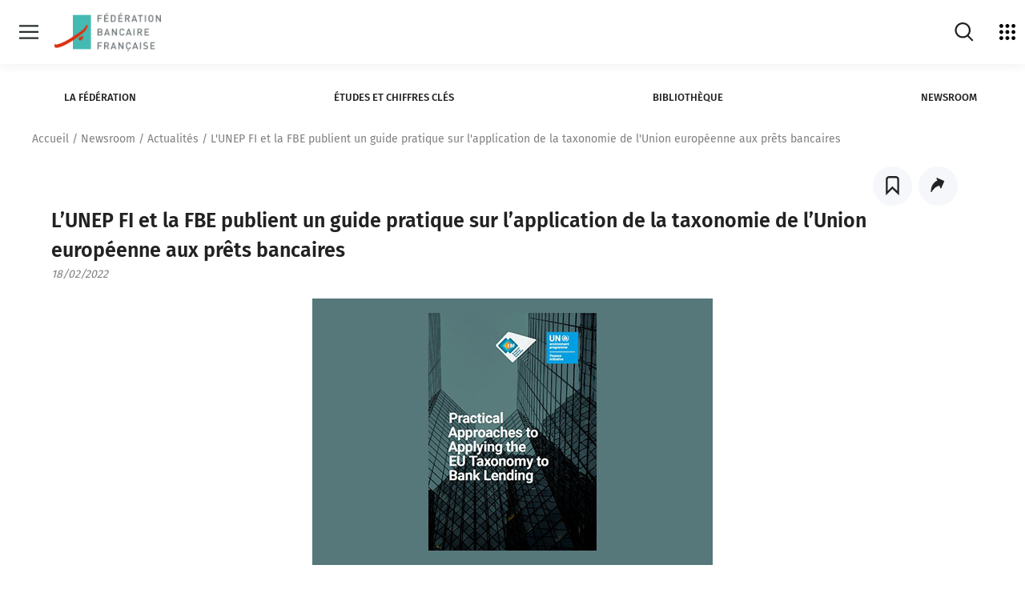

--- FILE ---
content_type: text/html; charset=UTF-8
request_url: https://www.fbf.fr/fr/guide-pratique-unepfi-fbe-application-taxonomie-union-europeenne/
body_size: 42767
content:
<!DOCTYPE html>
<html lang="fr-FR">
    <head>
        <meta charset="UTF-8">
        <meta name="viewport" content="width=device-width, initial-scale=1">
        <script src="https://cdnjs.cloudflare.com/ajax/libs/shepherd.js/7.1.2/js/shepherd.min.js" integrity="sha512-Sy962BupVURsOoUAJWvZMJOurIl3F8ijnbO1Mx+t8cytaDCjK5TixnayZm3c8v0KSsn9AlTiy+wIL7zQlp1YKA==" crossorigin="anonymous" referrerpolicy="no-referrer"></script>
<link rel="stylesheet" href="https://cdnjs.cloudflare.com/ajax/libs/shepherd.js/7.1.2/css/shepherd.min.css" integrity="sha512-k4DlYDc0mf1H92BOi4i/3VKmE2y5T5CuMAFGepXwYD39pmzeoJ7vIUM57esJkGtDNrWcX0V74cHPB/78415VdQ==" crossorigin="anonymous" referrerpolicy="no-referrer" />

            <title>
        L&#039;UNEP FI et la FBE publient un guide pratique sur l&#039;application de la taxonomie de l&#039;Union européenne aux prêts bancaires
    </title>

    
	<!-- This site is optimized with the Yoast SEO plugin v15.9.2 - https://yoast.com/wordpress/plugins/seo/ -->
	<meta name="description" content="L&#039;objectif de ce rapport est de présenter une approche globale et pratique de la taxonomie de l&#039;Union européenne." />
	<meta name="robots" content="index, follow, max-snippet:-1, max-image-preview:large, max-video-preview:-1" />
	<link rel="canonical" href="https://www.fbf.fr/fr/guide-pratique-unepfi-fbe-application-taxonomie-union-europeenne/" />
	<meta property="og:locale" content="fr_FR" />
	<meta property="og:type" content="article" />
	<meta property="og:title" content="L&#039;UNEP FI et la FBE publient un guide pratique sur l&#039;application de la taxonomie de l&#039;Union européenne aux prêts bancaires" />
	<meta property="og:description" content="L&#039;objectif de ce rapport est de présenter une approche globale et pratique de la taxonomie de l&#039;Union européenne." />
	<meta property="og:url" content="https://www.fbf.fr/fr/guide-pratique-unepfi-fbe-application-taxonomie-union-europeenne/" />
	<meta property="og:site_name" content="Fédération bancaire française" />
	<meta property="article:published_time" content="2022-02-18T09:47:08+00:00" />
	<meta property="article:modified_time" content="2022-02-18T09:47:50+00:00" />
	<meta property="og:image" content="https://www.fbf.fr/uploads/2022/02/test-2.jpg" />
	<meta property="og:image:width" content="500" />
	<meta property="og:image:height" content="333" />
	<meta name="twitter:card" content="summary_large_image" />
	<meta name="twitter:label1" content="Written by">
	<meta name="twitter:data1" content="ggenty">
	<meta name="twitter:label2" content="Est. reading time">
	<meta name="twitter:data2" content="1 minute">
	<script type="application/ld+json" class="yoast-schema-graph">{"@context":"https://schema.org","@graph":[{"@type":"WebSite","@id":"https://www.fbf.fr/fr/#website","url":"https://www.fbf.fr/fr/","name":"F\u00e9d\u00e9ration bancaire fran\u00e7aise","description":"La F\u00e9d\u00e9ration bancaire fran\u00e7aise, l&#039;organisme professionnel qui repr\u00e9sente toutes les banques install\u00e9es en France.","potentialAction":[{"@type":"SearchAction","target":"https://www.fbf.fr/fr/?s={search_term_string}","query-input":"required name=search_term_string"}],"inLanguage":"fr-FR"},{"@type":"ImageObject","@id":"https://www.fbf.fr/fr/guide-pratique-unepfi-fbe-application-taxonomie-union-europeenne/#primaryimage","inLanguage":"fr-FR","url":"https://www.fbf.fr/uploads/2022/02/test-2.jpg","width":500,"height":333,"caption":"Rapport UNEP FI et FBE"},{"@type":"WebPage","@id":"https://www.fbf.fr/fr/guide-pratique-unepfi-fbe-application-taxonomie-union-europeenne/#webpage","url":"https://www.fbf.fr/fr/guide-pratique-unepfi-fbe-application-taxonomie-union-europeenne/","name":"L'UNEP FI et la FBE publient un guide pratique sur l'application de la taxonomie de l'Union europ\u00e9enne aux pr\u00eats bancaires","isPartOf":{"@id":"https://www.fbf.fr/fr/#website"},"primaryImageOfPage":{"@id":"https://www.fbf.fr/fr/guide-pratique-unepfi-fbe-application-taxonomie-union-europeenne/#primaryimage"},"datePublished":"2022-02-18T09:47:08+00:00","dateModified":"2022-02-18T09:47:50+00:00","author":{"@id":"https://www.fbf.fr/fr/#/schema/person/2e815c747689eed1b7fbc275252e6f0f"},"description":"L'objectif de ce rapport est de pr\u00e9senter une approche globale et pratique de la taxonomie de l'Union europ\u00e9enne.","breadcrumb":{"@id":"https://www.fbf.fr/fr/guide-pratique-unepfi-fbe-application-taxonomie-union-europeenne/#breadcrumb"},"inLanguage":"fr-FR","potentialAction":[{"@type":"ReadAction","target":["https://www.fbf.fr/fr/guide-pratique-unepfi-fbe-application-taxonomie-union-europeenne/"]}]},{"@type":"BreadcrumbList","@id":"https://www.fbf.fr/fr/guide-pratique-unepfi-fbe-application-taxonomie-union-europeenne/#breadcrumb","itemListElement":[{"@type":"ListItem","position":1,"item":{"@type":"WebPage","@id":"https://www.fbf.fr/fr/","url":"https://www.fbf.fr/fr/","name":"Home"}},{"@type":"ListItem","position":2,"item":{"@type":"WebPage","@id":"https://www.fbf.fr/fr/guide-pratique-unepfi-fbe-application-taxonomie-union-europeenne/","url":"https://www.fbf.fr/fr/guide-pratique-unepfi-fbe-application-taxonomie-union-europeenne/","name":"L&rsquo;UNEP FI et la FBE publient un guide pratique sur l&rsquo;application de la taxonomie de l&rsquo;Union europ\u00e9enne aux pr\u00eats bancaires"}}]},{"@type":"Person","@id":"https://www.fbf.fr/fr/#/schema/person/2e815c747689eed1b7fbc275252e6f0f","name":"ggenty","image":{"@type":"ImageObject","@id":"https://www.fbf.fr/fr/#personlogo","inLanguage":"fr-FR","url":"https://secure.gravatar.com/avatar/c1bb617cd8f8cb37ac82ff9e9ffc29b2?s=96&d=mm&r=g","caption":"ggenty"}}]}</script>
	<!-- / Yoast SEO plugin. -->


<link rel='dns-prefetch' href='//s.w.org' />
<link rel="stylesheet" onload="this.media='all'" id="sonata-blocks-style" href="https://www.fbf.fr/fr/wp-content/plugins/sonata-block/dist/block.css" type="text/css" media="nope" /><link rel="stylesheet" onload="this.media='all'" id="wp-block-library" href="https://www.fbf.fr/fr/wp-includes/css/dist/block-library/style.min.css" type="text/css" media="nope" /><link rel="stylesheet" onload="this.media='all'" id="vendors-style" href="https://www.fbf.fr/fr/wp-content/themes/AppTheme/dist/vendors.css" type="text/css" media="nope" /><link rel="stylesheet" onload="this.media='all'" id="theme-style" href="https://www.fbf.fr/fr/wp-content/themes/AppTheme/dist/fbf.css" type="text/css" media="nope" /><style id='rocket-lazyload-inline-css' type='text/css'>
.rll-youtube-player{position:relative;padding-bottom:56.23%;height:0;overflow:hidden;max-width:100%;}.rll-youtube-player iframe{position:absolute;top:0;left:0;width:100%;height:100%;z-index:100;background:0 0}.rll-youtube-player img{bottom:0;display:block;left:0;margin:auto;max-width:100%;width:100%;position:absolute;right:0;top:0;border:none;height:auto;cursor:pointer;-webkit-transition:.4s all;-moz-transition:.4s all;transition:.4s all}.rll-youtube-player img:hover{-webkit-filter:brightness(75%)}.rll-youtube-player .play{height:72px;width:72px;left:50%;top:50%;margin-left:-36px;margin-top:-36px;position:absolute;background:url(https://www.fbf.fr/fr/wp-content/plugins/rocket-lazy-load/assets/img/youtube.png) no-repeat;cursor:pointer}
</style>
<script type='text/javascript' defer src='https://www.fbf.fr/fr/wp-content/themes/AppTheme/dist/runtime.js' id='runtime-js'></script>
<script type='text/javascript' defer src='https://www.fbf.fr/fr/wp-content/themes/AppTheme/dist/vendors.js' id='vendors-js'></script>
		<!-- Custom Logo: hide header text -->
		<style id="custom-logo-css" type="text/css">
			.site-title, .site-description {
				position: absolute;
				clip: rect(1px, 1px, 1px, 1px);
			}
		</style>
		<link rel="alternate" type="application/json+oembed" href="https://www.fbf.fr/fr/wp-json/oembed/1.0/embed?url=https%3A%2F%2Fwww.fbf.fr%2Ffr%2Fguide-pratique-unepfi-fbe-application-taxonomie-union-europeenne%2F" />
<link rel="alternate" type="text/xml+oembed" href="https://www.fbf.fr/fr/wp-json/oembed/1.0/embed?url=https%3A%2F%2Fwww.fbf.fr%2Ffr%2Fguide-pratique-unepfi-fbe-application-taxonomie-union-europeenne%2F&#038;format=xml" />

		<!-- CPT UI Extended Customizer CSS -->
		<style type="text/css" id="cpt-ui-extended-css">
																										</style>
		<!-- /CPT UI Extended Customizer CSS -->

		<link rel="icon" href="https://www.fbf.fr/uploads/2021/02/cropped-logo_google-1-32x32.png" sizes="32x32" />
<link rel="icon" href="https://www.fbf.fr/uploads/2021/02/cropped-logo_google-1-192x192.png" sizes="192x192" />
<link rel="apple-touch-icon" href="https://www.fbf.fr/uploads/2021/02/cropped-logo_google-1-180x180.png" />
<meta name="msapplication-TileImage" content="https://www.fbf.fr/uploads/2021/02/cropped-logo_google-1-270x270.png" />
<noscript><style id="rocket-lazyload-nojs-css">.rll-youtube-player, [data-lazy-src]{display:none !important;}</style></noscript>

    <script type="text/javascript">
        var CONTEXT_CONSTANT = {
            siteurl: "https://www.fbf.fr/fr"
        };
                var dataLayerConf = {

        };
    </script>

        
                                    
        <style>
            
			.loading .splashscreen {
              display: block;
			}

            .splashscreen {
              display: none;
              position: fixed;
              top: 0;
              left: 0;
                width: 100vw;
                height: 100vh;
              z-index: 999;
              background: #fff;
              text-align: center;
            }
        </style>
	<!-- TAC - FF - 05092022 -->
    
        	   
        <script type="text/javascript">window.gdprAppliesGlobally=false;(function(){(function(e,r){var t=document.createElement("link");t.rel="preconnect";t.as="script";var n=document.createElement("link");n.rel="dns-prefetch";n.as="script";var i=document.createElement("link");i.rel="preload";i.as="script";var o=document.createElement("script");o.id="spcloader";o.type="text/javascript";o["async"]=true;o.charset="utf-8";var a="https://sdk.privacy-center.org/"+e+"/loader.js?target_type=notice&target="+r;if(window.didomiConfig&&window.didomiConfig.user){var c=window.didomiConfig.user;var s=c.country;var d=c.region;if(s){a=a+"&country="+s;if(d){a=a+"&region="+d}}}t.href="https://sdk.privacy-center.org/";n.href="https://sdk.privacy-center.org/";i.href=a;o.src=a;var p=document.getElementsByTagName("script")[0];p.parentNode.insertBefore(t,p);p.parentNode.insertBefore(n,p);p.parentNode.insertBefore(i,p);p.parentNode.insertBefore(o,p)})("67d8da83-a62a-49a0-8884-b6ce0ee1c442","RBFij7xM")})();</script>
        
        <!-- Google Tag Manager -->
             <script type="text/javascript">
                var dataLayer = window.dataLayer || [];
                var dataLayerConf = {"page_chapter1":"Newsroom","page_chapter2":"Actualit\u00e9s"};
                dataLayer.push(dataLayerConf);
                
                                                 (function(w,d,s,l,i){w[l]=w[l]||[];w[l].push({'gtm.start':
                      new Date().getTime(),event:'gtm.js'});var f=d.getElementsByTagName(s)[0],
                    j=d.createElement(s),dl=l!='dataLayer'?'&l='+l:'';j.async=true;j.src=
                    'https://www.googletagmanager.com/gtm.js?id='+i+dl;f.parentNode.insertBefore(j,f);
                })(window,document,'script','dataLayer', 'GTM-PCD9LJG');
            </script>
        <!-- End Google Tag Manager -->
        </head>
    <body class="body">

        <script type="text/javascript">
            document.body.classList.add("loading");
        </script>

        <a href="#mainContent" class="skiplink">Sauter vers contenu</a>
                    <a href="#themeMenu" class="skiplink">Sauter vers le menu de theme</a>
                <svg xmlns="http://www.w3.org/2000/svg" style="display: none;">
    <symbol id="cdb" viewBox="0 0 595.2755737 255.118103">
        <switch>
            <g>
                <path d="M209.0357971 161.9621124c-4.28125-1.8051758-9.2128906.2011719-11.0185547 4.4804688-.1586914.3759766-.3208008.7504883-.4853516 1.1206055-10.1538086 22.8364258-32.8588867 37.5922852-57.8432617 37.5922852-34.8862305 0-63.2680664-28.3818359-63.2680664-63.2680664 0-16.9848709 6.8085938-33.1020584 19.1708984-45.3818436 2.5065918-2.4899902 5.1817627-4.7390137 7.9598389-6.7486572-.071167.8436279-.1160889 1.6945801-.1160889 2.5562744v49.9194412c0 .1177979.0128174.2324219.0175781.348999.3728027 19.663208 16.4725342 35.5469971 36.2231445 35.5469971 19.9833984 0 36.2412109-16.2578125 36.2412109-36.2412109 0-13.440918-7.3605957-25.1871414-18.2572021-31.4437332 3.8126221-5.0496826 6.0780029-11.3299561 6.0780029-18.1304932 0-16.6254883-13.5258789-30.1513634-30.1513672-30.1513634-.5755615 0-1.1463623.0198975-1.7141113.0518799-16.6124268.5357666-34.4793701 8.7918663-48.135498 22.357296-15.5654297 15.4614258-24.1376953 35.8168945-24.1376953 57.3164139 0 44.1616211 35.9277344 80.0893555 80.0893555 80.0893555 31.6240234 0 60.3623047-18.6757812 73.215332-47.5810547.2084961-.4692383.4125977-.9414062.6123047-1.4150391 1.8056641-4.2797852-.2006835-9.2128907-4.4804687-11.0185548zm-69.3598633-.6547851c-10.7080078 0-19.4194336-8.7119141-19.4194336-19.4199219v-19.4194412h19.4194336c10.7080078 0 19.4199219 8.7114334 19.4199219 19.4194412s-8.711914 19.4199219-19.4199219 19.4199219zm7.2407227-68.9941483c0 7.3500977-5.9799805 13.3300781-13.3300781 13.3300781-.0229492 0-.0449219.0031738-.067749.003418h-13.2623291V92.313179c0-7.3500977 5.9799805-13.3300781 13.3300781-13.3300781s13.3300781 5.9799805 13.3300781 13.3300781z"/>
                <g>
                    <path d="M494.2223206 65.0094681c-2.0888672 0-3.7822266 1.6933594-3.7822266 3.7822266v11.0380859h-9.3984375c-9.3535156 0-16.9628906 7.609375-16.9628906 16.9628906s7.609375 16.9628906 16.9628906 16.9628906c3.6326294 0 6.9942017-1.1580811 9.7570801-3.1099854.600708 1.2940674 1.9028931 2.1968994 3.423584 2.1968994 2.0888672 0 3.7822266-1.6933594 3.7822266-3.7822266V68.7916946c-1e-7-2.0888671-1.6933595-3.7822265-3.7822266-3.7822265zm-13.1806641 41.1816406c-5.1821289 0-9.3984375-4.2163086-9.3984375-9.3984375s4.2163086-9.3984375 9.3984375-9.3984375h9.3984375v9.3984375c0 5.1821289-4.2163086 9.3984375-9.3984375 9.3984375zM507.4442444 108.4328079c.0220337.0224609.0371094.0491943.0598145.0712891.0475464.0463867.1029663.078125.1522827.121582 2.9643555 2.6115723 6.8343811 4.2138672 11.0799866 4.2410889.0186768.0002441.0360718.0054932.0548096.0054932h11.3364258c2.0888672 0 3.7822266-1.6933594 3.7822266-3.7822266s-1.6933594-3.7822266-3.7822266-3.7822266H518.845337c-.8980713 0-1.7640991-.1342773-2.5872803-.3706055l14.9564209-15.3569336c.0672607-.0690918.1151733-.1486816.1760864-.2214355.0845337-.1008301.1712036-.1992188.2436523-.3065186.0691528-.102417.1239014-.2095947.1818848-.3167725.0598145-.1105957.1220093-.2189941.170105-.3338623.0476074-.1136475.0808105-.2299805.1168213-.3468018.0357666-.1159668.0739746-.2302246.0983887-.3486328.0245972-.1196289.0350952-.2397461.0480347-.3608398.0129395-.1201172.0283203-.2390137.0297241-.3598633.0014038-.1201172-.0111084-.2385254-.0210571-.3582764-.0101318-.1219482-.0177612-.243042-.0397339-.3638916-.0214233-.118042-.0566406-.2322998-.0893555-.3482666-.0334473-.1187744-.06427-.2369385-.1095581-.3526611-.0447998-.114502-.1036377-.2229004-.1599731-.333252-.0561523-.1101074-.1091309-.2202148-.1768188-.3256836-.0686646-.1069336-.1516113-.2055664-.2321167-.3066406-.0601807-.0756836-.1071777-.157959-.1740723-.2299805-.0321045-.0345459-.0687866-.0638428-.1011353-.0981445-.0116577-.0115967-.0193481-.0256348-.031189-.0371094-.0123901-.0119629-.0271606-.0196533-.0396729-.0314941-3.1893921-3.3366699-7.6386719-5.2536621-12.2591553-5.2536621-9.3534851 0-16.9628601 7.609375-16.9628601 16.9628906 0 4.9619142 2.154541 9.4188234 5.5617676 12.5234376zm11.4010925-21.921875c1.3948975 0 2.7315674.3050537 3.9508057.8707275l-12.3627014 12.6937256c-.6254883-1.2575684-.9865112-2.6688232-.9865112-4.1660156-1e-7-5.1821289 4.216278-9.3984375 9.3984069-9.3984375zM303.4547424 92.9464798l-.8061523-.2348633c-.3374023-.0996094-.6777344-.1967773-1.0180664-.2939453-2.9970703-.8549805-4.0893555-1.3105469-4.2485352-2.1630859-.1455078-.7763672.0205078-1.5629883.4672852-2.2143555.4462891-.6513672 1.1196289-1.0898438 1.8959961-1.2348633 1.9775391-.3691406 3.3466797-.3051758 5.3530273 1.0708008 1.7705078 1.2124023 4.190918.7626953 5.4052734-1.0078125 1.2138672-1.7709961.7626953-4.190918-1.0078125-5.4052734-4.4594727-3.0576172-8.3168945-2.8359375-11.1777344-2.3012695-2.8183594.5263672-5.2626953 2.1186523-6.8833008 4.4833984-1.6201172 2.3652344-2.2226562 5.2192383-1.6962891 8.0366211 1.0708008 5.7338867 6.2988281 7.2255859 9.7583008 8.2128906l1.8007812.5219727c3.1313477.9042969 4.2128906 1.3740234 4.4462891 2.375.1303711.5576172.0449219 1.0478516-.2539062 1.4575195-.3642578.4990234-.9907227.8085938-1.7646484.871582-1.0786133.0883789-2.5205078.0849609-4.1918945.0800781l-5.3466797-.0019531c-2.1469727 0-3.8876953 1.7407227-3.8876953 3.8876953s1.7407227 3.8876953 3.8876953 3.8876953l5.3261719.0019531c.3637695.0009766.7172852.0019531 1.0615234.0019531 1.4042969 0 2.6547852-.015625 3.7827148-.1074219 3.019043-.2460938 5.7216797-1.7182617 7.4150391-4.0400391 1.6206055-2.222168 2.1831055-5.0673828 1.5439453-7.8061523-1.3085937-5.6083983-6.4555663-7.0947265-9.8613281-8.0781249zM259.6273499 108.4289017c.0219727.0224609.0371094.0491943.0598145.0712891.0476074.0463867.1030273.078125.1523438.121582 2.9643555 2.6115723 6.8343506 4.2138672 11.0799561 4.2410889.0186768.0002441.0360107.0054932.0548096.0054932h11.3364258c2.0888672 0 3.7822266-1.6933594 3.7822266-3.7822266s-1.6933594-3.7822266-3.7822266-3.7822266h-11.2822266c-.8980713 0-1.7641602-.1342773-2.5871582-.3706055l14.9562988-15.3564453c.0672607-.0690918.1152344-.1486816.1760254-.2214355.0845947-.1008301.1712646-.1992188.2436523-.3065186.0692139-.102417.1240234-.2095947.1818848-.3167725.0598145-.1105957.1220703-.2189941.170166-.3338623.0476074-.1136475.0808105-.2299805.1168213-.3468018.0357666-.1159668.0739746-.2302246.0983887-.3486328.0245361-.1196289.0350342-.2397461.0479736-.3608398.0129395-.1201172.0283203-.2390137.0297852-.3598633.0014648-.1201172-.0111084-.2385254-.0209961-.3582764-.0102539-.1219482-.0178223-.243042-.0397949-.3638916-.0214844-.118042-.0566406-.2322998-.0893555-.3482666-.0334473-.1187744-.064209-.2369385-.1096191-.3526611-.0446777-.114502-.1035156-.2229004-.1599121-.333252-.0561523-.1101074-.1091309-.2202148-.1767578-.3256836-.0687256-.1069336-.1516113-.2055664-.2321777-.3066406-.0601807-.0756836-.1071777-.157959-.1740723-.2299805-.0321045-.034668-.0688477-.0638428-.1011963-.0981445-.0115967-.0117188-.0192871-.0256348-.0311279-.0371094-.0123291-.0119629-.0270996-.0196533-.0395508-.0314941-3.1894531-3.3371582-7.6391602-5.2541504-12.2592773-5.2541504-9.3535156 0-16.9628906 7.609375-16.9628906 16.9628906-3e-7 4.9619141 2.1545407 9.4188233 5.5617673 12.5234376zm11.401123-21.921875c1.3950195 0 2.7316895.3051758 3.9509277.8710938l-12.362793 12.6934814c-.6254883-1.2575684-.9865723-2.6689453-.9865723-4.1661377 1e-7-5.1821289 4.2163087-9.3984375 9.3984376-9.3984375zM245.5729065 112.8537064c2.0888672 0 3.7822266-1.6933594 3.7822266-3.7822266V68.7916946c0-2.0888672-1.6933594-3.7822266-3.7822266-3.7822266s-3.7822266 1.6933594-3.7822266 3.7822266v40.2797852c0 2.0888672 1.6933594 3.7822266 3.7822266 3.7822266zM332.0665588 142.2907257h-9.3984375v-11.0644531c0-2.0888672-1.6933594-3.7822342-3.7822266-3.7822342s-3.7822266 1.693367-3.7822266 3.7822342v40.2944336c0 2.0888672 1.6933594 3.7822266 3.7822266 3.7822266 1.5205688 0 2.8226318-.9025879 3.4234009-2.1965332 2.7629395 1.9520264 6.1245117 3.1101074 9.7572632 3.1101074 9.3535156 0 16.9628906-7.609375 16.9628906-16.9628906s-7.6093749-16.9628907-16.9628906-16.9628907zm0 26.3613281c-5.1821289 0-9.3984375-4.2163086-9.3984375-9.3984375v-9.3984375h9.3984375c5.1821289 0 9.3984375 4.2163086 9.3984375 9.3984375s-4.2163086 9.3984375-9.3984375 9.3984375zM530.1431885 167.7384796h-11.2822266c-.8979492 0-1.763916-.1342773-2.5869751-.3704834l14.9561157-15.3565674c.0681763-.0700684.1167603-.1506348.1784058-.2243652.0836182-.0998535.1694946-.1972656.2412109-.3034668.0692139-.1022949.1239624-.2097168.1820068-.3168945.0599365-.1107178.1221924-.2192383.1703491-.3343506.0473022-.112915.0802612-.2285156.1160889-.3446045.0361328-.1169434.074585-.2319336.0991211-.3513184.0244141-.1186523.034729-.2376709.0476074-.357666.0131226-.1212158.0285645-.2409668.0299683-.362915.0013428-.1193848-.0111084-.2371826-.0209961-.3562012-.0100708-.1224365-.0178223-.2440186-.039856-.3653564-.0214233-.1181641-.0567627-.2324219-.0894165-.3482666-.0334473-.1185303-.0641479-.2366943-.109436-.3521729-.045105-.1152344-.1044312-.2244873-.1612549-.3356934-.0557251-.1090088-.1080322-.2181396-.1750488-.3225098-.0698853-.1088867-.1543579-.2093506-.2364502-.3121338-.0592041-.0740967-.1051636-.1549072-.1707764-.2254639-.03125-.0336914-.0669556-.0621338-.0985107-.095459-.0124512-.0124512-.0206909-.0274658-.0333252-.0397949-.0132446-.0129395-.0290527-.0211182-.0424194-.0336914-3.18927-3.3353271-7.6379395-5.2514648-12.2564087-5.2514648-9.3534851 0-16.9628601 7.609375-16.9628601 16.9628906 0 4.9609375 2.1539307 9.4171143 5.5603027 12.5217285.022583.0230713.0380249.050293.0612793.072998.0487671.0474854.1055298.0803223.1561279.1245117 2.9638672 2.6094971 6.8323669 4.2104492 11.0761414 4.2376709.0186768.0002441.0360718.0054932.0548096.0054932h11.3364258c2.0888672 0 3.7822266-1.6933594 3.7822266-3.7822266s-1.6933594-3.7822264-3.7822266-3.7822264zm-11.2822266-18.7963867c1.3948975 0 2.7315063.3050537 3.9508057.8707275l-12.3627014 12.6937256c-.6254883-1.2574463-.9865112-2.6688232-.9865112-4.1660156-1e-7-5.1821289 4.216278-9.3984375 9.3984069-9.3984375zM407.7208557 141.3776398c-3.1670532 0-6.1126099.9567871-8.5723877 2.5893555-.6698608-1.0612793-1.8449097-1.7714844-3.192749-1.7714844-2.0888672 0-3.7822266 1.6933594-3.7822266 3.7822266v25.5429688c0 2.0888672 1.6933594 3.7822266 3.7822266 3.7822266s3.7822266-1.6933594 3.7822266-3.7822266v-14.5957031c0-4.4018555 3.5810547-7.9829102 7.9829102-7.9829102s7.9829102 3.5810547 7.9829102 7.9829102v14.5957031c0 2.0888672 1.6933594 3.7822266 3.7822266 3.7822266s3.7822266-1.6933594 3.7822266-3.7822266v-14.5957031c-2e-7-8.5727541-6.9746096-15.5473634-15.5473635-15.5473634zM494.1813049 142.2907257c-2.0888672 0-3.7822266 1.6933594-3.7822266 3.7822266v14.5961914c0 4.4018555-3.5810547 7.9829102-7.9829102 7.9829102s-7.9829102-3.5810547-7.9829102-7.9829102v-14.5961914c0-2.0888672-1.6933594-3.7822266-3.7822266-3.7822266s-3.7822266 1.6933594-3.7822266 3.7822266v14.5961914c0 8.5727539 6.9746094 15.5473633 15.5473633 15.5473633 3.2366943 0 6.2438354-.99646 8.7355347-2.6955566.689209.9287109 1.7843628 1.5383301 3.0296021 1.5383301 2.0888672 0 3.7822266-1.6933594 3.7822266-3.7822266v-25.2041016c1e-7-2.0888672-1.6933593-3.7822266-3.7822265-3.7822266zM382.5558167 142.2907257c-1.5206909 0-2.822876.902832-3.423584 2.1968994-2.7628784-1.9519043-6.1244507-3.1099854-9.7570801-3.1099854-9.3535156 0-16.9628906 7.609375-16.9628906 16.9628906 0 9.184082 7.3414307 16.6689453 16.4621582 16.9370117.0847778.0056152.1654663.0253906.251709.0253906h13.3603516c.0119019 0 .0228271-.003418.034668-.003418s.0227661.003418.034668.003418c2.0888672 0 3.7822266-1.6933594 3.7822266-3.7822266v-25.4477539c-2e-7-2.088867-1.6933596-3.7822264-3.7822267-3.7822264zm-22.5791016 16.0498047c0-5.1821289 4.2163086-9.3984375 9.3984375-9.3984375s9.3984375 4.2163086 9.3984375 9.3984375v9.3979492h-9.3984375c-5.1821289 0-9.3984375-4.2158203-9.3984375-9.3979492zM457.4308167 142.2907257c-1.5206909 0-2.822876.902832-3.423584 2.1968994-2.7628784-1.9519043-6.1244507-3.1099854-9.7570801-3.1099854-9.3535156 0-16.9628906 7.609375-16.9628906 16.9628906 0 9.184082 7.3414307 16.6689453 16.4621582 16.9370117.0847778.0056152.1654663.0253906.251709.0253906h9.6474609v11.7670898c0 2.0888672 1.6933594 3.7822266 3.7822266 3.7822266s3.7822266-1.6933594 3.7822266-3.7822266v-40.9970703c-1e-7-2.088867-1.6933595-3.7822264-3.7822266-3.7822264zm-13.1806641 25.4477539c-5.1821289 0-9.3984375-4.2158203-9.3984375-9.3979492s4.2163086-9.3984375 9.3984375-9.3984375 9.3984375 4.2163086 9.3984375 9.3984375v9.3979492h-9.3984375zM283.3443909 142.2907257c-1.520752 0-2.822876.902832-3.423584 2.1968994-2.7629395-1.9519043-6.1245117-3.1099854-9.7570801-3.1099854-9.3535156 0-16.9628906 7.609375-16.9628906 16.9628906 0 9.184082 7.3414307 16.6689453 16.4621582 16.9370117.0847168.0056152.1655273.0253906.251709.0253906h13.3603516c.0119629 0 .0228271-.003418.034668-.003418s.0227051.003418.034668.003418c2.0888672 0 3.7822266-1.6933594 3.7822266-3.7822266v-25.4477539c-2e-7-2.088867-1.6933595-3.7822264-3.7822267-3.7822264zm-22.5791016 16.0498047c0-5.1821289 4.2163086-9.3984375 9.3984375-9.3984375s9.3984375 4.2163086 9.3984375 9.3984375v9.3979492h-9.3984375c-5.1821289 0-9.3984375-4.2158203-9.3984375-9.3979492zM245.5885315 127.4440384c-2.0888672 0-3.7822266 1.693367-3.7822266 3.7822342v40.2944336c0 2.0888672 1.6933594 3.7822266 3.7822266 3.7822266s3.7822266-1.6933594 3.7822266-3.7822266v-40.2944336c0-2.0888672-1.6933594-3.7822342-3.7822266-3.7822342zM353.3725891 112.8627396c.0188599.0003662.036377.0056152.0552979.0056152h8.5771484c2.0888672 0 3.7822266-1.6933594 3.7822266-3.7822266s-1.6933594-3.7822266-3.7822266-3.7822266h-8.5224609c-5.1821289 0-9.3984375-4.2163086-9.3984375-9.3984375s4.2163086-9.3984375 9.3984375-9.3984375c1.6782227 0 3.3237305.4467773 4.7587891 1.2919922 1.800293 1.0595703 4.1181641.4604492 5.1787109-1.3398438 1.0600586-1.800293.4599609-4.1186523-1.3398438-5.1787109-2.5976562-1.5297852-5.5703125-2.3378906-8.5976562-2.3378906-9.3535156 0-16.9628906 7.609375-16.9628906 16.9628906-1e-7 9.3164063 7.5503539 16.8972169 16.8529052 16.9572755zM431.9127502 112.8532181c3.0180664-.2456055 5.7192383-1.7177734 7.4116211-4.0380859 1.6191406-2.2207031 2.1816406-5.0639648 1.5424805-7.8012695-1.3081055-5.6049805-6.4521484-7.0898438-9.8554688-8.0727539l-.8061523-.2348633c-.3374023-.1000977-.6777344-.1972656-1.0185547-.2944336-2.9946289-.8544922-4.0859375-1.3095703-4.2451172-2.1616211-.1450195-.7758789.0209961-1.5620117.4672852-2.2128906.4458008-.6513672 1.1191406-1.0898438 1.8950195-1.2348633 1.9746094-.3681641 3.3442383-.3046875 5.3500977 1.0708008 1.7695312 1.2128906 4.1884766.7626953 5.4018555-1.0073242s.7626953-4.1884766-1.0073242-5.4018555c-4.456543-3.0561523-8.3110352-2.8330078-11.1713867-2.300293-5.8139648 1.0859375-9.6606445 6.699707-8.5742188 12.5126953 1.0698242 5.7304688 6.2944336 7.2216797 9.7514648 8.2080078l1.8007812.5224609c3.1298828.9038086 4.2109375 1.3735352 4.4443359 2.3735352.1298828.5566406.0444336 1.0463867-.2539062 1.4555664-.3642578.4995117-.9907227.809082-1.7646484.8720703-1.078125.0883789-2.519043.0839844-4.1889648.0800781l-5.3432617-.0019531c-2.1459961 0-3.8857422 1.7392578-3.8857422 3.8852539s1.7397461 3.8857422 3.8857422 3.8857422l5.3227539.0014648c.3637695.0009766.7172852.0019531 1.0620117.0019531 1.402832 1e-7 2.6523437-.0151367 3.7792968-.1074218zM387.5367126 108.6217728c2.9643555 2.6115723 6.8344116 4.2138672 11.0800171 4.2410889.0186768.0002441.0360718.0054932.0548096.0054932h11.3364258c2.0888672 0 3.7822266-1.6933594 3.7822266-3.7822266s-1.6933594-3.7822266-3.7822266-3.7822266h-11.2822266c-.8980713 0-1.7640991-.1342773-2.5872192-.3706055l14.9563599-15.3564453c.0681763-.0700684.1167603-.1506348.1784058-.2243652.0836182-.0998535.1694946-.1972656.2412109-.3034668.0692139-.1022949.1239624-.2097168.1820068-.3168945.0599365-.1107178.1221924-.2192383.1703491-.3343506.0473022-.112915.0802612-.2285156.1160889-.3446045.0361328-.1169434.074585-.2319336.0991211-.3513184.0244141-.1186523.034729-.2376709.0476074-.357666.0131226-.1212158.0285645-.2409668.0299683-.362915.0013428-.1193848-.0111084-.2371826-.0209961-.3562012-.0100708-.1224365-.0178223-.2440186-.039856-.3653564-.0214233-.1181641-.0567627-.2324219-.0894165-.3482666-.0334473-.1185303-.0641479-.2366943-.109436-.3521729-.045105-.1152344-.1044312-.2244873-.1612549-.3356934-.0557251-.1090088-.1080322-.2181396-.1750488-.3225098-.0698853-.1088867-.1543579-.2093506-.2364502-.3121338-.0592041-.0740967-.1051636-.1549072-.1707764-.2254639-.03125-.0336914-.0669556-.0621338-.0985107-.095459-.0124512-.0124512-.0206909-.0274658-.0333252-.0397949-.0131836-.0129395-.0289917-.0209961-.0423584-.0336914-3.1897583-3.3356934-7.6379395-5.2519531-12.2564697-5.2519531-9.3535156 0-16.9628906 7.609375-16.9628906 16.9628906 0 4.9619141 2.154541 9.4188232 5.5617676 12.5234375.0220337.0224609.0371094.0491943.0598145.0712891.0475462.0463868.1029661.078125.1522825.1215821zm11.1890259-22.1147461c1.3947754 0 2.7313843.3051758 3.9508057.8710938l-12.3627319 12.6934814c-.6254883-1.2575684-.9865112-2.6689453-.9865112-4.1661377-1e-7-5.1821289 4.2163085-9.3984375 9.3984374-9.3984375zM373.2936096 112.8683548c2.0888672 0 3.7822266-1.6933594 3.7822266-3.7822266V68.7916946c0-2.0888672-1.6933594-3.7822266-3.7822266-3.7822266s-3.7822266 1.6933594-3.7822266 3.7822266v40.2944336c1e-7 2.0888672 1.6933594 3.7822266 3.7822266 3.7822266zM395.7876892 76.3856888l4.2385254-2.2998047c2.2689819-1.1594238 3.9694214-2.7102051 3.6972046-5.0234375-.2958984-2.5148926-2.7496338-4.3900146-5.2519531-4.0023193-2.5892334.4012451-3.638855 3.0531006-3.7984009 5.3790283l-.5887451 4.7861328c-.1150513.9354248.875 1.6098633 1.7033691 1.1604004z"/>
                </g>
            </g>
        </switch>
    </symbol>

    <symbol id="afb" viewBox="0 0 60 60">
        <path d="M37.7833398 20.578147c.1714872-.1399765.6356569-.1576312.7729291-.1227421.1029542.026482.0660854.2496877.0412164.3596355l-.017654.0719834c-.0925808.4332763-2.8240008 13.2172593-2.8576359 13.4924673-.034215.2803733-.1718994.5956356-.3780138.7007231-.2061145.1050874-.7214006.1752858-.927515.2450639-.2061144.0701984-.5495011.3505717-.6183433.6305246-.06843.2803733.3437989.3854608.3437989.3854608s12.9128394-.0149636 15.2841592-.0173388l.3632241-.0003159c.1389212 0 .5293019-.0466588.8417714-.1223218 1.0132585-.2454843 2.8851898-.8032884 3.813117-2.2946894 1.1591876-1.8621495.6595662-3.5889464.3949153-4.3085852-.2576431-.7003027-1.2024716-1.593546-1.9923022-1.891574-.2737199-.1029857-.1203708-.1748655-.1203708-.1748655s2.2672588-.1050874 3.4351032-2.224491c1.1901047-2.1593367.0560631-4.6478074.0560631-4.6478074s.731294.7873151 1.2350377 1.354367c.6756431.7604127 1.5841955 2.0908197 2.0269293 3.0651905.4332526.9529329.5544479 1.7957342.5124005 2.7083136-.0696667 1.5208255-.9637911 2.3514366-1.1163158 2.5292446-.2403294.2803733-1.3302625 1.0344808-2.0289905 1.3198983-.100996.0411942-.4790099.0462384-.135211.5014772.6162821.8163193 1.1336294 1.7864866 1.3397438 3.0126469.2061144 1.2261603-.2061144 2.6620751-1.1682566 3.7831479-.6307102.7351918-1.813807 1.3047657-2.6362036 1.593546-.4316036.1521666-1.2882152.2101749-1.2882152.2101749s-14.1950819-.0492606-15.3770085-.0523882l-.0733295-.0001555c-.3087594 0-.4806588-.279953-.4806588-.279953s-5.0498037-6.410334-5.1874881-6.5856199c-.1372722-.1752858-.4122289-.3152623-.5837161-.2101749-.1718994.1050875-.2749566.3501514-.2749566.3501514s-.6183434 3.0126468-.7214006 3.3981076c-.1030572.3854607.0688423.5254372.0688423.5254372s1.3739588 1.891574 1.511231 2.2766144c.2473373.692316-.3091717.665834-.3091717.665834H11.3664772c-.2749566 0-.446856-.1403968-.446856-.1403968s-2.64486046-3.1875124-2.8509749-3.3627982c-.20611443-.1748655-.48107109.0353094-.48107109.0353094s-.5841283.945787-.72140051 1.3308274c-.13727222.3854607.03421499.5607465.03421499.5607465l.6183433.9806761s.20611444.1050874.17189944.3854607C7.65641744 40.8953329 7.38146078 41 7.38146078 41h-3.7442748c-.24074166 0-.41222887-.1748655-.41222887-.1748655S.1674556 36.9015897.03018339 36.6565258c-.13768445-.2450639.24032943-.3152623.24032943-.3152623s3.1259315.0701984 3.53816037 0c.41222886-.0701984.40398429-.4640662.24898623-.6481794-.09975938-.118959-.43778706-.2101749-.43778706-.2101749s-.31782845-.0609507-.59237288-.1311491c-.27495665-.0701984-.14634125-.4115224-.14634125-.4115224s1.47742826-3.1177343 1.64891547-3.3981076c.17189944-.2799529.48107109-.3501513.48107109-.3501513l3.26361595.0701984s.1784951-.0029425.27454442.034889c.22342805.0874328.28856021.3980712.30092708.5077825.02555819.2366569.0428718.4031155.0428718.4031155s.06842999 2.5569876.06842999 2.7671625c0 .2101749-.13727221.3501514-.34338665.3854607-.20611443.0348891-.72140051.1399765-.89329995.279953-.17148721.1403968-.17148721.3505717-.10305722.5607466.06884222.2101749.54991331.2450639.54991331.2450639H27.5118331c.1718994 0 .5841283-.1399765.6871855-.3854607.1030572-.2450639-.034215-.3850404-.1372722-.5254372-.1030572-.1399765-.6871855-.245064-.9621422-.279953-.2745444-.034889-.4204734-.0525437-.5235307-.1929405-.0824457-.1119812 0-.4986358.0362762-.6488183l.0152525-.0603118s1.1233236-5.1497051 1.1934025-5.5082634c.0948127-.4817209.3178285-.5956357.4555129-.6658341.1372722-.069778.3607003-.1109723.7729291-.0786054.3347299.0260617.75644.1488038 1.107659.4728935.5412565.4989552.5412565 1.4027072.5412565 1.5237679 0 .577981-.06843.9533533-.0259704 1.3396548.034215.3152623.1545858.5779809.3433866.6305246.2048778.0571676.5070416-.1488038.6100988-.3938677.1030572-.2454843 1.6489154-7.1459461 1.6744736-7.5662959.0127791-.2097546.0857436-.5519193-.0173136-.7267848-.2065266-.3514124-.6525583-.2101749-.7898305-.0701984-.1376844.1399765-.2407417.3854608-.5841283 1.1559619-.3433866.7705011-.5923729 1.2698767-1.2882152 1.7427701-.5086904.3459479-1.2107162.551499-1.6316019.5691536-.1376844.0058849-.5152861-.034889-.5841283-.1399764-.0688422-.1050875 0-.3152624 0-.3152624s1.2024716-5.3947689 1.2709016-5.4998564c.0688422-.1050874.0944004-.2248871.3437989-.2450639.190862-.0155529.8561994-.0962601 1.039229-.0962601.6698719 0 1.3912724-.0790258 2.2412883.1311491.8990712.2223651 1.7264145.7881558 1.8810004 2.1807746.0767473.6928354.0915533 1.7652946.0939748 2.0080485l.0005669.0613237c.001131.0595801.0113095.3467049.1029159.6889631.1030572.3854607.6183433.3152623.8244577.1752858.2061144-.1399765.4208857-.8058105.4208857-.8058105s.7898305-3.2400561.8244577-3.4153419c.034215-.1748655.1628304-.7881558.3347299-.9281323zm-22.6381666-.3852506c.0173136-.341324.2749566-.1399764.3433866-.0701984.0688422.0701984 3.9508015 5.3245706 3.9508015 5.3245706l.437787 5.438065s.0259704.6570067.0259704.7620941c0 .1050875-.8075563 3.2577108-.8075563 3.3627982 0 .1050875-.1030572.2450639-.2061144.2450639h-2.404531c-.1030572 0-.1718995 0-.2403295-.1050874-.0688422-.1050875-.1030572-.3152623-.1030572-.5254372 0-.2101749-.9963571-14.4318688-.9963571-14.4318688zm29.7063664 7.7551171c.2164202-.0689374.8166254-.0554862 1.1356905-.0147123.3454478.0441367.6471994.1467021.8772231.2345552.2382682.0912159.6043275.2639796.891651.5132471.2498107.2169004.5231184.6334671.5754715.9529329.0717278.4401062.1005838.7040859.0428718 1.364035-.0333905.3812572-.1867397.8499472-.3161795 1.1874881-.1038817.2698646-.5911362 1.1866474-.790655 1.4224636-.2733077.3224083-.624939.5989985-.9559588.8238856-.3833728.2606169-.8636194.4211905-1.214014.5002162-.1743728.0395129-.5482644.0836496-.5482644.0836496s-.5091026.016814-.9489508-.0147122c-.1009961-.007146-.4847812-.0332076-.5321875-.0441367-.1290276-.0290042-.1187219-.0903752-.1187219-.2480064 0-.1576312.1030572-.5779809.1030572-.5779809s.9238919-4.2745139 1.1222569-5.1108519l.0295106-.11914c.0746134-.2707053.1294398-.5422512.2011677-.6595288.052353-.0857514.2160079-.2198429.4460316-.2934041zM8.30897573 23.8709569c.13727222-.1399764.20611444.0348891.20611444.0348891l.20611443 5.464547s0 .3152623-.034215.4203498c-.03462722.1050874-.27495665.1403968-.27495665.1403968H5.76676031s-.24032943 0-.34338665-.0701984.034215-.2450639.034215-.2450639zm39.99135297-3.5190001s.3553413.0248006.4781855.0369908c.4010987.0411942.8945367.2652407 1.1039489.675502.3153551.6183346.2823768.9129998.3066983 1.3257832.0123669.2026086.0247338.9256102-.1838541 1.4758481-.2658876.7015638-.7189271 1.3383937-.8953611 1.5506703-.4662308.5628483-1.2012349.9499905-1.4588779 1.0550779-.2576431.1050875-.9019568.1841132-.9790436.1841132h-1.4687714c-.180144 0-.2094123.0281635-.3124695-.0508623-.1030572-.0786054-.0655444-.3257711-.0247337-.5376274.5033314-2.6141552 1.0672605-4.7776955 1.0672605-4.7776955.1038817-.3404833.1203708-.5451936.2489862-.7288865.1500513-.213958.7214005-.1841132.7214005-.1841132zm-27.8992375.2261902s.9963572.034889 1.331087.034889c.3351421 0 .2836135.1841132.3091717.2892007.0259704.1050874-.0515286.4728935-.0770868.5779809-.0259704.1050875-.2061144.7616738-.2061144.7616738s0 .1841132-.0774991.2892006c-.0770868.1050875-.180144.0437164-.180144.0437164s-1.2024716-1.5763116-1.3055288-1.7515975c-.1030572-.1748655.2061144-.2450639.2061144-.2450639z" fill-rule="evenodd"></path>
    </symbol>

    <symbol id="fbf" viewBox="0 0 54 50">
        <!-- swoosh -->
        <path d="M47.194235 18.703841l-.023664.011163.001306-.026266.046218-.000131.167116-.156281h-.054835c.058751-.09587.120114-.182547.069196-.278417.005595-.070355-.020117-.040203-.015758-.053125l.023592-.045372.007833-.09981c.054835.00394.167116.00788.171033-.090616l-.05771-.164533c-.034253-.101685-.023118-.125823.032904-.402807l.068947.067873c.077037.085019.136611.198286.120364.421983-.003917.082737-.033538.15587-.070686.226049l-.038984.06944h-.001306l.000425.00289.001795-.002627.125337.00788c.01175-.190427.065279-.190427.131865-.182547.138393-.077484.114892.28367.181477.109003-.116198-.190427.211506-.346708.161894-.618559-.127948-.007879-.069197.170728-.131865.077484l-.012147-.153224c-.007019-.139691.015541-.063205-.017882-.277534.052659.003612-.030718-.310592.097821-.287117l.040572.015267.007834-.179921.061363.00394-.014362.267911c0-.05028-.020463-.044384-.038003-.030095l-.024665.026155.049612.194366c-.049612-.103749-.057446-.006566-.063974.074858-.004352.077703.040256.031373.091512.067731l.031214.033392-.007834.089303-.065279-.003939c.045695.353274.258507-.077484.297675.27973-.003561.081185-.208895.075541-.167726.275129l.020194.066325-.061363-.00394c.049239.084426.105193.029911.161284.015094l.028027-.003274-.057446-.089303.069196-.085364c-.019584.26791.177561.101123.238924.186487-.073113.093243-.250674-.01182-.203673.269224-.04439-.002627-.059187-.003503-.065279.021499l-.005223.059924-.003916.089304c-.105101-.085035-.079254.044098-.154242.072431l-.038986.005053.01175-.178607.061363.00394-.057446-.093244.193228-.073544c-.045696-.277103-.193228.073544-.25198.073544-.056866-.080548.082269-.011673.079045-.126349l-.008543-.052258c.003917-.094557-.120114-.102436-.181477-.109003-.012819.22887-.139256.262571-.286352.260786l-.231969-.008635.007417-.082862c-.075178.135008-.147809.273325-.078928.475249l.032735.078821.054835.00394c-.003917.061724-.001306.114256.003917.165474-.044391.009193-.090086.026266-.120115.066978-.007834.097183.054835.101123.104447.182547-.015667-.065665.002612-.102437.027418-.130016l.009139.12624c.001632.047442.001306.101615-.002611.166623-.014362.17992-.161894-.010506-.173644.172041-.048176-.087465-.137597-.172803-.163565-.060706l-.006162.044946.007833-.089303c-.033572-.064727-.099784-.043017-.134879-.025328l-.023097.013508-.003917.093244c-.040474-.080111-.083558-.137896-.138393-.105063l.01991-.017237c.006855-.008372.014035-.021505.021869-.045801.003357-.073169-.093044-.088446-.157653-.093799l-.029047-.002071-.002611.085364c.047001-.11951.07703.045965.120114.082737l.00222-.005254c.010445-.011819.016973.001314.024806-.003939l-.018278.011771c-.003046.000632-.006093.000048-.009139-.002578l-.057122.091395c-.028781.050853-.058172.111666-.089428.192451l-.031925.087814-.041779-.105063c-.060928.158689-.187135.247153-.234312.375594l-.017667.082743.104447.094557-.06528.09587h.057446l-.061362.086677.014603.003842c.016441.007685.040232.030741.035009.099907-.003917.094557-.173644.081424-.122726.288924-.092842-.100394-.112442.0441-.150496.075605l-.015314.005818-.016973.186487c-.161893-.00788-.315953-.109003-.439985.073544.112281.00788-.015667.27973.096614.28761l-.022101.025209c-.022452.019238-.058356.032576-.09018-.033089.007834-.190426-.150143-.198306-.07703-.571279-.022032-.462934-.29766.085261-.348164-.238297l-.006957-.076892.049612-.097184-.02417-.081378c-.018328-.062199-.040177-.10736-.125973-.112988-.040287-.003377-.053716.136046-.093729.232187l-.022469.043603-.347288.273164c.040619.169268.143132-.024645.19292.06115l.015975.046539.06528-.093243c.104447.105063.216728.015759.309426.206186-.011751.194367-.232396.273164-.070502.380853.090085.29549.208894.00788.374705.0197.031726.26594-.136422.204242-.177031.330936l-.008363.049917c-.015668.190427-.107059.081424-.073114.376913-.116197-.006566-.201061-.303369-.282008-.019699l.063974.004597c.015015.001641.028723.00394.056141.008536-.131865.173354-.193228.458337-.258508.748574-.099225.069341-.221011.078167-.348645.118595l-.096562.037686h-.061363l-.100531-.00788c-.01175.194367-.116198.376914-.035251.57916-.150143-.101123-.061363.384793-.236312.466217l.031996.063704c.017643.045084.014446.083947.003255.219966-.018278-.011382-.035977-.01576-.053481-.017803l-.025899-.002159.172338.109003-.061363-.002627c-.007833.089304.057446.093243.057446.093243-.065279-.003939-.201061.162848-.246757-.011819l.010445-.177294.033456-.0087.034174-.001544-.127949-.081423.069197-.089304-.088311.075329c-.063709.058298-.061506.080952-.064444.207028l-.046185.045965-.045206.042025-.100531-.112943c-.003917.105063-.120114.101124-.120114.182547-.14231-.295489-.278092.089304-.432152-.109002.039168.190426-.062668.186486-.120114.186486-.05353.085364-.212812-.124762-.23109.174667-.006528.07442.034997.089559.080753.094819l.085057.006305c-.064627.170946-.247736.171949-.218473.470353l.013495.089107-.047002-.00394-.026111.393986c.030028.282357-.116198.181234-.185395.267911-.047001 0 .011751-.094557-.039168-.094557-.061362-.00394.007834-.09587.011751-.186487-.003917.090617.039168.090617.104447.097184.103287-.162264-.056479-.191708-.087756-.268192l-.004941-.031238.047001.00394c-.101836-.09981-.097919-.200933-.202367-.204873l.020862-.130108c.011207-.07813.009983-.152413-.062641-.154875-.09624.156469-.231809.171102-.308043.289528l-.032716.068999-.014362.29943c-.054835-.109003-.108364-.00788-.066585.081424l-.007792.070917c-.006674.04523-.017014.103224-.028765.165474.036385-.003238.07271-.009701.110323-.007091-.003917.109002-.071808.140521-.14231.152341l.031334-.145775c-.076006.003818-.151085.020099-.230519.095916l-.048225.053011.122726.007879c.027417.001314.07703-.002626.124031-.010506-.016537.069167-.034235.138333-.052707.198939l-.028239.083418h-.05353l.049613.097183c-.104448-.00788-.216729-.015759-.332927.174667-.073113.284984-.447818.156282-.532682.735441-.084863.122136-.124031.28761-.207589.37954l.006528-.006566c.042823 0 .053895-.057155.094713-.077999l.037152-.007365-.015667.260031.118809.00788.007394-.085283.011568.040059c.031693.089894.04972-.080198.096271-.112504l.016632-.00512-.06528-.00394c.02559-.34198.32641.045924.241149-.204076l-.024421-.063834.05353.003939c.062668.09587.181477.10375.108364.282357-.06528.172041-.366872-.204873-.321176.160221.232633.010745.074667.380745.186256.456809l.042223.013348.050918.089304c-.050135.065139-.099434.021012-.149234.042445l-.037466.031099.011751-.174668c-.110813-.081588-.130662.041944-.1785.071462l-.022562.006022-.015667.273164c-.057446 0-.114892-.009193-.122726.081424.114892.006566-.0235.353274.092697.361154-.103287-.007004-.077626.210126-.073399.321184l.000286.03603-.124031-.006566.003917-.086677c-.127949-.00788-.201062.074857-.309426-.116883l.011852-.276262c.004713-.280654-.024908-.553735-.20508-.632533.006715-.149714-.083451-.173997-.065774-.288701l.031339-.111851.013546-.038086-.025439-.04079c-.071019-.087583-.10016.116304-.243514.027658-.006854.159728-.045695.252089-.130518.270044l-.039209.003119-.212812-.015759-.015667.190426c-.032117-.002363-.047784.030259-.055179.056734l-.006184.03257-.131865.380853.012911.003892c.012766.006906.024952.025876-.016827.077532-.061363.198306-.223257.085364-.335538.17992-.1867.372974-.459569.355901-.540516.829998.002321-.093389-.045905-.022829-.018138.065027l.014222.033469-.00914.085364c-.157976-.097183-.173643.09587-.223256.09193-.163199.090617-.285925.261344-.297675.560774-.220646-.01576-.189311.46359-.360344.551581-.014362.191739-.173644.27185-.084864.47147-.057446-.00394-.108364.089303-.223256.085363l.003626-.092124c-.000652-.042099-.006528-.076098-.024479-.092314l-.022232-.009928-.049612-.00394.039167.194366c-.043644-.003377-.044123-.078154-.082012-.03825l-.022435.030371-.054835-.005253.057446-.09587c-.041779-.19174-.216728-.00788-.327704-.01576l-.007833.027579c-.074419-.066977-.177561-.105063-.26373-.043338-.335538.170727-.586212.734127-.964834.808985-.007833.093243-.066585.178607-.124031.174667-.138393.485916.019584.676343.112281.881216-.148548.073544-.292969.075489-.371827.274244l-.026379.084283.039168.190427-.155366-.11163c.130559-.366407-.216729-.098496-.027417-.47147-.154757-.011032-.286767-.352685-.318541-.086406l-.005247.066707-.416484.116882c-.031334-.015759-.069196-.018386-.117503 0-.113587-.068291-.114893.102437-.135782.253465-.130559.042025-.327704-.097184-.347288.232452-.02089-.025216-.030916-.01597-.037434.005547l-.004345.018092h-.003917l-.005095.107022c-.003289.058226-.011551.100805-.045823.059765-.156671-.006566-.229784.236392-.285925.346708-.009139-.051218-.024806-.09193-.06528-.094557-.258507.346708-.289841-.286296-.437373.070918-.003917.093243.120114.097183.054835.178607-.046131.056909-.116633.072377-.177078.075198l-.071488-.001708-.00689.061657c-.041099.172971-.223079.158798-.267789.315394l-.009438.059014h.061363l-.015667.274477.127948.00788-.010642-.019711c-.014084-.03132-.032069-.096046.014559-.165462.105753.006566.148838.073544.164505.144461l-.026112.032832c-.089825.046228-.160431.128597-.219173.232316l-.041946.08156-.086169-.047278.003917-.086677c-.003427.075842-.145798.075267-.178713.014112l-.007189-.029655-.084356.269007c-.005875.117211.054345.156117.146512.174339l.101551.013461c.003917.00394-.001306.013133.006528.013133-.011751.190427.080947.485916.197144.307309-.124031.271851-.174949.178607-.336843.069604.070502-.190426-.037862-.196993-.030028-.295489-.159283-.101123-.282009.082737-.332927.082737-.015667.28367-.238923.27579-.250674.5634-.228479.073544-.0235-.47935-.251979-.404492l-.04439.066341c-.046267.059898-.099878.09191-.176256.019022l-.010444.190427c-.208895-.116883-.124032.27185-.336843.168101-.061363.185173-.169728.08011-.177561.27973l.086072.386009c.014604.066345.02882.134053.041876.203657-.062668.18386-.131865.369034-.240229.365094-.282008.1681-.532682-.143149-.618851.342768.035251.295489-.168422.1878-.180172.369033-.212812-.093243-.445208.166788-.664547.154968l-.015668.19568-.092697-.202246-.01175.198306c-.155366-.116882-.167116.084051-.285925.170728-.027417.384793-.190617.462277-.355121.648763-.054835-.103749-.1632-.109002-.224563-.019699-.01175.19174-.104447.019699-.159282.086677-.045696 0-.114892-.031519-.110975-.097183-.1632-.00788-.425624-.221946-.545738.069604-.073114.27185.01175.769586-.161894.839191-.108364-.00394-.015667.206186-.127948.296802-.212812-.015759-.266341-.112942-.436068.056472-.054835-.002627-.100531-.093244-.112282.086677l-.031821.000888c-.047047.003829-.130445.02125-.137906.096295l-.11037.091892c-.102202.083928-.2261.172642-.342671.164199l-.014035.021505-.012076.02446.045335.001434c.075011.007022.13884.036389.162776.10862-.201061.158907-.409956.418938-.536599.682909-.180955.074463-.192705-.067017-.236076-.163075l-.015903-.029978.004783-.062522-.031417.047025c-.038777-.172566-.051114-.037705-.093169-.011879l-.015196.003999c.047002.200933-.185394.28367-.027417.392673-.103142-.01182-.227173.267911-.211506-.015759-.092697-.198307-.035251-.393987-.070502-.5831-.061363-.00394-.112281-.101123-.220646-.105063-.067489.344283-.34857.357339-.285645.739496l.023221.103634-.007834.094557-.015038.002092c-.012983.004012-.03108.015358-.040419.047004l-.005905.038894.050918.112943c-.210201-.214066-.40604-.414999-.677603-.524002-.211506-.109002-.138393.566027-.396901.260031-.127948.372974-.329009.365094-.398206.640884-.161893-.007879-.228479.179921-.347288.369034.04924.003377.007354.141835.060157.186288l.035152.013332-.061363.170727c.053529 0-.003917.089304.043084.185174-.174949.18386-.224562.093243-.372094-.018386-.220645-.112943-.351204.26791-.439985-.027579-.104447-.109003-.197144-.372974-.370788-.214066-.220646.077484-.297676.466217-.522238.548954-.112281.097183-.185394.372973-.208895.757767.050918.097183.159283.105063.096614.27973-.327704-.0197-.282008-.773526-.629296-.408433-.100095.075514-.197471.146468-.260393.272143l-.033365.082445-.054835.861516c-.23109.179921-.493515.164161-.672381.350648-.16581.089304-.080947-.388733-.15406-.109003-.015993.255106-.065973.423741-.191922.524379l-.058752.039021h-.054835l.010493-.211342c.004449-.142807.000387-.270634-.032688-.270634-.197611-.198775-.278145.115415-.332545.239124l-.012132.024847-.015667.19568c-.043411-.095378-.096818-.029878-.070132-.012012l.016603.004132.049612.09193c-.114892.098496-.126642.281043-.17756.277103-.061363.198307-.232396.186487-.292453.376914-.214118-.01576-.1867.27579-.298981.462277-.069197.17992-.278092.085364-.398206.256091-.103142-.101123-.215423-.01182-.28462.17598l-.020221-.03446c-.019051-.028367-.049758-.064299-.084226-.066663-.112281.185174-.139698.660584-.40604.459651l-.018278-.036334-.04439-.054283V49.4366c.069196-.154968.164505-.242958.321176-.323069.104447.00394.169727-.170727.235007-.27185.006854-.13691-.02448-.173354-.063158-.184681l-.039984-.005746.069196-.194366c-.092697-.19568-.212811-.01182-.327704.065664l-.007833.037356-.023501.06508v.055158l-.022195.01576c-.024371.05078-.053964.095724-.08762.132885l-.053384.049662v-.078797c-.180172.099059-.381447.120929-.543804.250864l-.077659.074831c-.398206.45571-1.070586.024952-1.534072.284983-.03581-.076546-.084091-.027659-.130864-.014611l-.023196.002791-.541821-.031518c-.285925.17992-.699798-.124763-.980501.135268-.372094-.216692-.677603.253465-.985723.036772l-.047654.068968c-.045533.062115-.08519.094865-.123379.019022-.424318-.124762-.629296.537135-1.043169.124763-.266341-.023639-.48307.066977-.710243.248211-.105753-.006566-.139698-.39136-.216728-.10769-.421707-.127388-.656714.152342-1.032725.035459-.763772.045965-1.425708.193053-2.159452-.225885-.386455.073544-1.086253.026266-1.453125-.19174-.212812-.014446-.41779-.212753-.528765-.216693-.486987-.031518-.661936-.816864-1.141089-.937687.056401-.170202-.028906-.114886-.083651-.102121l-.01688.002312-.053529-.005254c.026112-.464903-.317259-.212752-.467403-.309935.015667-.29549-.212811-.120823-.26373-.315189-.31987-.10769-.176255-.672403-.386455-.785346.135781-.569967-.246757-.400553-.223257-.777466-.071024-.241645-.183827-.41773-.272232-.623065l-.060694-.160967-.057446-.00788c-.084864-.392673-.285925-.689476-.305509-1.183272-.16581-.09587-.080947-.480663-.185394-.577846.019584-.388733-.135782-.489856-.177561-.765647.077149-.445323-.091715-.49232-.105399-.783325l.000951-.095264-.057446-.00394.061363-.093243c-.087964-.088483-.004998-.313712-.01087-.502366l-.008714-.078107L0 41.183903l.01175-.193053h.049613c.106768-.234641-.082527-.356177-.007622-.512186l.041567-.060407.02089-.282357.103142.00788-.041779-.102437c.157977-.068291.285925-.365094.355121-.543701.003917-.105063.06528-.186486.015667-.290236.161894.010506.07703-.374287.092697-.661897-.10053-.202246-.127948-.593606-.227173-.785346-.039168-.287609-.019584-.583099.003917-.963952.157977.109002.069196-.28761.176255-.275791.016973-.194366-.037862-.28761-.084864-.384793.054835.00394.066586-.194366.074419-.29155.091392.003448.027846-.142922.088375-.235876l.034351-.035974.01175-.256091c.019584-.284983.127949-.281044.092698-.576533l.044863-.118938c.054346-.136634.120802-.255349.252812-.246156.019584-.384793.08878-.656644.155366-.848383.235006-.275791.432151.028892.67238-.252152.179426.285359.518707.406523.792052.198409l.061806-.053947c.181478-.182547.270258.019699.370789.224572.074854.005253.141004.051948.208508.113624l.103529.100442-.010445.186487c-.108364-.00788-.058752.085363-.120115.1878.110043.063788.190777.18453.263136.324895l.084152.175467.178867-.190426c-.005223.067415.020309.091638.03791.100296l.015619.004766.049612.00394c.019584.57522.32901.878589.638436 1.159633.108364.00788.216728-.098497.270258.111629.471319.116883.815995.621185 1.368261.559461.323788.019699.706327-.057785.985724-.135269.313342.218006.556182-.162848.818607-.047278.498736-.158908.946555-.396613 1.380012-.311249.339454-.220633.50657-.214066.826441-.294177.183871-.062381.402195-.061834.564306-.053078l.089796.0058-.007833.085364c.33162-.066978.621462-.426819.945249-.323069.287231-.263971.715465-.236392 1.105838-.317815.216728.015759.50657-.249525.64888.038085.100531.112943.171033-.081424.224562-.178607.382539.019699.792495-.420252 1.163284-.214066.112281-.093243.116198-.177294.181477-.267911.204978.109003.57185.218006.7468-.055158.031334-.081161.078649-.132064.131792-.176821l.111048-.088463v.09193c.315954-.07617.633213-.235078.954389-.492482.208895.109003.189311-.372974.339454-.267911.351205-.365094.904777-.516122 1.248148-.696042.220645-.174667.348593-.547641.668464-.434698.120114-.1878.240229-.369034.409956-.451771.100531.1878.169727-.08799.228479-.181234.331621-.074857.617546-.346707.958305-.614618.197145-.46753.768995-.042025 1.004002-.416312.120114-.089303.069196-.29155.086169-.481976.114892-.081424.215423.015759.278091-.162848.24925.014327.418654-.219894.583741-.475724l.049472-.07717-.050918-.08799c.116198-.089304.321176.107689.395595-.17992l.059332-.077825c.042069-.051461.091682-.095529.163924-.092903.035251.392673.155366.01182.297676.120823.027417-.478037.502653-.074858.57185-.443891.082861-.442491.246473-.041839.334793-.308913l.017717-.068001.122726-.27185c.116198-.182547.336843-.170728.409956-.450458.262424.10769.490903-.066977.607101-.241645.181478-.182547.3969-.26397.473931-.543701.271563-.077484.510487-.443891.735049-.525314.173644-.279731.548349-.077484.684131-.539761.16581-.089304.374705.023639.402122-.361154.112281-.090617.06528-.186487.120115-.281044.052597.003377.13397.081049.194788.041972l.028469-.030152.003916-.089304.047002.194367c.227173-.174668.246757-.57128.57185-.551581.122725-.182547.297675-.362467.416484-.547641.208895.01576.471319-.552894.49482-.059098.104447.00788.116198-.186486.120114-.28761.073114-.287609.181478-.27973.347288-.361154.147532.30337.127949-.27579.336843-.170727.074721-.435203.327434-.696959.627727-.71916l.075988-.000521.007834-.206186c.463486.424191.509181-.446518.849941-.614619.157977.109003.215423.01576.285925-.174667.216729.01182.486987-.065664.564017-.446518.027417-.474096.443901-.063037.421706-.640884.396139-.061396.646369-.539925 1.004111-.598011l.100421-.004788.011751-.198306c.057446.00394.262424.119509.274174-.073544-.039167-.27973.127949-.353274.193228-.545014.212812.105063.236313-.27973.455652-.263971.027418-.478036.441291-.154968.575767-.531881.078802-.448769.487446-.20226.57051-.544343l.01309-.089975.108365-.089303c.041779.27973-.092697.660583.174949.777466.126643-.380854.304204.299429.38515-.269224.115382-.166624.212771-.180413.281672-.366895l.027754-.091443-.045696-.099809c-.043644-.093431.029736-.100989.054059-.155826l.007304-.031974-.208895-.10769.06528-.194366h-.05353c.05712-.160878.16222-.404206.298683-.517071l.060356-.039763.224562-.077484c-.007834.089303-.073113.182547-.007834.186487.043085.003939.047002-.089304.057446-.186487-.037862-.182547-.049612 0 .007834-.182547.232396-.085364.305509-.466217.630602-.442578.173644-.288923.238923-.572593.520931-.552894l.070793-.206235c.052223-.138722.118954-.261295.226883-.256042-.003917.101123.047001.101123.10053.109003.035251-.57522.413874-.552894.541822-1.026991.24284-.182547.362955-.54764.644963-.633004-.035251-.380853.317259.015759.185394-.369034.011751-.194366.124032-.190426.236313-.28761l-.015668.202247.061363.003939c.011751-.218662.047002-.325777.085374-.405005l.038658-.073031c.07703-.18386.238923-.265284.312037-.455711.058751-.101123.007833-.194366.007833-.194366.353381.022063.364429-.551908.555401-.852763l.043867-.059972.104447.006567-.010445.190426c-.058751 0-.105753-.002626-.167116-.006566-.01175.196993.104448.101123.150144.206186l.057971-.096311c.027463-.042733.054799-.057508.120895.005694.049612.00394.061363-.178607.06528-.286297-.104448-.003939-.054835-.086677-.043085-.17204.027417.00788.058752.031519-.003917.077484.1867.275602.233808-.198427.400566-.105622l.040725.032078-.047002-.194367c.052224.007004.087943.087682.103488-.028218l.01271-.158269c-.108364.097184-.329009.175981-.398206.366408.007834-.094557-.10053-.102437-.033945-.288924.103142.098497.110975-.101123.21934-.089303l.016043-.0303c.007269-.016642.013035-.036268.007019-.048203l-.019146-.010801-.049612-.00394.05116-.092513c.029787-.061579.045454-.123741.014119-.191157.116198-.093243.139699-.474096.305509-.462277.120115-.182547.282008-.365094.451736-.26397 0 0 .030081.002521.045455-.042194l.008074-.04317-.049613-.00394c.108365.00788.061363-.28761.135782-.380853.049613-.090617.150143.007879.223257-.175981-.06528.089304.003916-.093243-.110976-.101123.114892.00788.278092-.081424.390373-.077484-.047002-.089303-.275481.085364-.210201-.202246.1051-.163176.127234-.397741.252701-.513659l.060642-.041861.009139-.105063.280944.019553c.045309.002772.09202.005399.143374.008026.01175-.190427-.104448-.093244-.104448-.093244.073113-.27973-.096614-.194366.023501-.380853.16581-.093243.238923-.374287.362955-.556834.039168 0 .047001-.09587.092697-.093243l-.019365.172492c-.009619.09421-.008053.173953.054616.120371l.016199-.002335c.018762-.005545.047775-.023931.052997-.084342-.061362-.00788-.104447-.206186-.050918-.202246.023501-.376914.193228-.56734.313343-.742008.099598-.079923.204951-.231245.293861-.265406l.042982-.006444-.084864-.190427.05353.00394.108364.00394c-.057446-.101123.069196-.194367.07703-.384793.007833-.093244.15406.10375.208895.109003.120114-.1878.126642-.372974.147532-.665837.112281-.081424.258507.311249.38515-.065664.007834-.101123-.037862-.198307-.026112-.396613.053529.00394.107059-.081424.157977.00788.108527-.237869.329009-.258554.467275-.444766l.053657-.091055-.05353-.00394.03814-.056275c.06306-.088545.147255-.177729.182506-.025149.044607.003283.020309-.067306.013237-.140327l-.001487-.043533.108364.093243.007834-.181234c-.151449-.1878.014361-.277103-.023501-.552894.053529.00394.057446-.101123.120115-.190426-.050918-.101123.138393-.56734.146226-.656644l-.019438.147815c-.00894.100038.001635.196983.112135.147675.010445-.176272.170469-.029833.208652-.068904l.008077-.02434.157977.206187.053529-.086677c.007616-.089742-.031914-.03265-.04077-.071167l-.001009-.036523.062669-.186487-.054835-.00394.003916-.090616c.054835.003939.050919.094556.157977.105063l.011751-.196993c.112281-.094557.169727-.090617.274174-.082738-.03808-.074419-.097919-.033014-.177252-.070346l-.049921-.033403.07703-.20356-.03264.002627c.0094-.006304.019636-.027737-.000042-.084471l-.020847-.049485.157976-.089303.197145.022326c-.007834.094557-.049613.109003.003917.109003-.007834.081423.282008-.119509.297675-.200933.031334.057784.104448-.202246.242841-.2075l.165429-.003101c.064435-.002205.110051-.004778.110051-.004778l.230316-.069799c.097355-.03267.147833-.055747.172029-.072159l.01044-.008842-.073875-.007936c-.06067-.01332.079218-.02965.08108-.003574l-.005316.011317c.32285.014285.240734-.06176.240734-.06176l.024193-.022621c.038901-.032698.121101-.087507.219953-.070622.138393.027579.173644.221945.173644.221945l.03541.001867c.074517.005397.236878.025712.189152.099256.069196.00788.0235.09193.08878.139209-.045261-.003502.087942.174586.115351.285226l.004764.037842.041779.194367-.165811-.105063.061363-.089304c-.045882-.003377-.086968-.081048-.133947-.041971l-.02403.030152.047002.093243c-.108365-.00394-.120115.182547-.178867.182547-.002611.062162.024371.082883.04265.08979l.016102.003454-.124031.198306c.043084.190427.142309.28367.250674.28761-.100531-.093244.0235-.372974-.080947-.380853.212812.015759.305509.311249.463486.408432-.114893.194366-.199756-.202246-.274175.081424.084972.185392.290621-.03752.312239.151643l.001103.062422-.124031.085364.01175-.093243c-.03581-.079923-.089846-.02573-.135797-.013577l-.022179.001757-.112282-.00394s.057447.00394.062669-.089303c.004352-.067416-.02147-.091638-.039168-.100296l-.015667-.004767-.169727.186487c.045696.097183.037862.354587.185394.380853-.031334.124762-.07703.194366-.167116.190427.050918.101123.050918.101123.035251.299429.171033.01182.445208-.081424.486987.120822.108364.00394.282008-.27185.433457.026266.061363-.089303.266341.105063.23109-.186487-.049613-.093243-.161894-.09587-.216729-.099809.070502-.186487.376011.112942.348594-.362468l.028046.001168.025483.002772.054835.093244c-.084211-.00591-.046512.101943-.022399.15624l.048462.104325c.017021.031422.027466.032298.0588.034924-.066585.28761-.267646-.019699-.116197.28367-.169728-.011819-.126643.172041-.235007.253465.002176-.072231-.037355-.087006-.08157-.092204l-.026794-.002353-.007834.086677.104447.194366-.062668.10375.01175-.196993c-.061363.085364-.16581.081424-.120114.190427-.003264.071136.034272.025536.075585.0608l.024945.032443-.061362.093243.057446.00394c-.061363.089304-.165811.085364-.21934-.015759-.002611.051218-.010445.123449-.031334.18386l-.059932-.071968c-.02254-.024059-.048506-.045808-.080487-.0581l-.052809-.010454.01111.054981c.003327.090038-.100012.057963-.09146.160162l.011153.052768.176256.010506.040473.156281-.057609-.000492c-.013546-.000493-.025949-.001478-.050755-.003447.041779.097183.15406.101123.157976.007879.003134-.080898.040526-.094556.086775-.144524l.035951-.045902-.053529-.093244c.049612.00394.08878.139209.131865.131329l.002937.015267c.002938.010342.008813.026101.020564.047771-.066586.194366.15406.112942.138392.392673.003264-.07442.040982-.081351.022486-.086154l.034961.00473-.010445.186487-.050918-.00394c-.017408.255653-.141069.204159-.143576.391557l.005183.082539-.159283-.015759.007834-.089304c-.057664.155406-.116234.313548-.200644.415905l-.053947.054252.007834-.101123c-.085879-.093389-.028369.126595-.085134.173866l-.027147.008681h.050918c-.013056.194367-.124032.182547-.127948.28367l.015583.091447c.006768.030636.012879.041983.022279.049075-.047872-.00985-.09937.007661-.139384.083691l-.02251.052891-.003916.09587.161893.007879-.061363.097184c.049613.101123.108364.007879.108364.007879.006267-.080898.076874-.092035.108877-.143011l.015155-.047415.157977.105063.007833-.186487.007834-.089304c.055226-.17493.229954-.10413.301467-.01163l.019709.03133.061363.00394c.003133-.080899-.036348-.0996-.048255-.153603l-.002663-.048644.112281.00394c-.134477.372974.216728.01576.143615.392673-.066585.093243-.182783.28367-.189311.470157-.011751.097183.096614.105063.080947.295489l-.046165.06628c-.038505.049762-.078922.079772-.134958.044503l-.035606-.029359v-.089303h.061363c-.0441-.176273-.134621-.122185-.233051-.113523l-.037207.00058.092697.28761-.278091.070917.007833-.082737-.057446-.00394.007834-.093243.003917-.097183c.005712-.085036-.081539-.027292-.099067-.141738l-.00277-.060508-.266341-.014447c-.065279.194367.035251.29549.080947.484603.035251.149715.13366.190837.227479.205366l.08978.0087-.007833.098497h-.057446c.053529.09587.104447.185173.146226.290236-.108364.077484-.258507-.206186-.327704.069604-.003357.087803.078655.027982.060225.073606l-.018446.032771-.003917.09587c-.262424-.11557-.073113.380853-.289841.366407-.015668.28367.263729.105063.244146.396613.055954-.079923.146439-.151162.17855-.290631l.010302-.075374.004973.029933c.01711.042864.078469.046769.128885.004537l.028494-.030933h-.053529l.061363-.101123h-.05353l.06528-.194366-.058752-.00394c.052224.003502.189037-.057331.192204-.212936l-.005504-.062855-.054835-.003939.019072-.086223c.015567-.07999.030051-.187105-.003405-.189568.100531.089304.274175.0197.193228.489856-.061363-.003939-.108364-.105063-.116197-.007879-.014362.198306.104447.206186.204978.210126l.007833-.198307c.04924.003377.133011.072365.158407.03825l.007404-.02643.007833-.101123.112281.007879-.01175.186487c-.052224.084051-.065175.158015-.125755.231979l-.055555.054559.028533-.018976c.031925-.016632.03968.005274.037721.043359l-.024643.174996c-.014361.27973-.270257.069604-.292453.450457.031117.267254.26519.224417.244653.508776l-.012257.086143-.003917.093244c.110976-.085364.099225.105063.15406.105063-.036556 0-.048742 0-.053964.029962l-.004787.071161.047001.089303c-.050918 0-.057446.097183-.061363.190427-.058752-.00394-.074419.186487-.120115.186487-.16124.080485-.193021-.33048-.342039-.168787l-.036583.047964-.047001-.09981.060221-.074518c.026111-.037091.035903-.081106.008975-.202585-.043411-.090781-.131803-.108162-.158471-.044224l-.007339.032404-.000046.128335.013067.077162c.003384.027351.002821.060935-.010622.114551l-.018066.060805c-.007834.098497-.116198.090617-.16581-.014446.062668-.089303.073113-.281043.080946-.372973-.16581-.00788-.258507-.30337-.378622-.120823.037601.152342.14372.255093.206723.387599l.037423.106197c.041779.198307.262425.112943.201062.307309-.011751.186487-.108365-.011819-.120115.182547-.027417-.489856-.374705-.128702-.479153-.225885-.053529 0-.003917.089304-.01175.194366 0 .093244.053529.00394.049612.093244-.009139.153983-.144227.124967-.203221.205047l-.020035.041851.003917-.048592-.062669-.007879-.007833.186486.058751.00394.006528-.10375.09792.002627c-.01273.066978-.016646.116965-.016157.157718l.001795.037962-.028723-.001313-.007833.089303.061363.00394c.036556.064351.099225.090617.127948.206186.116198-.093243.01175-.194366.01175-.194366.007834-.194367.161894-.077484.169727-.182547l.020509-.000705c.023326-.002695.057918-.013355.055543-.053052l-.009466-.035547.003916-.097183c.3158-.161921.145865.576574.366423.371679l.046145-.049924-.003917.086677c.023501 0 .050918-.019699.062669-.035459.013056.107252-.043702.14428-.067517.247883l-.009513.071246-.054835-.00394.058751-.081423c-.050918-.105063-.159282-.112943-.212811-.116883-.043868.074595-.027575.208865-.023313.30733l-.000188.065644-.104448-.00394.011751-.190427.053529.00394c-.099225-.190427-.274175-.01576-.386456.065664.011751-.174667-.10053-.097183-.157976-.101123 0 .074595-.034259.089514-.082054.138221l-.037935.043492.018684-.012919c.036218.002245.020309.223584-.014555.217884l-.016005-.017644c-.161894.089303-.088781-.28761-.266341-.105063l.015667-.194367c-.098246-.005745-.072542.070959-.068954.15445l-.000243.035977-.003916.090617c-.138103-.086385-.158606.051364-.208222.142995l-.020257.031672.15406.112943-.049613-.00394c.043644.0939-.020783.425599.15586.326348l.045202-.030859-.041779.11163-.116198-.006567c-.006528.145775-.088781.11163-.152755.139209-.033945-.116883-.103142-.193053-.018278-.263971-.085778-.171384-.188476-.043851-.287155-.019502l-.032715.003743-.011751.190426-.108364-.007879c.063874-.344284-.174841-.063038-.199622-.240847l-.001439-.054643.061362-.089304c-.033075-.070042-.070211-.09514-.105994-.105257l-.051982-.007685-.003917.105063-.061363-.00788c.040618.169268-.121984.176661-.058671.317336l.03517.059577.169727.01182-.056089.092317c-.021012.032227-.041861.046684-.082783.019238l-.034772-.028818.061363.00394-.16581-.105063c-.041779-.098497-.054835.08799-.112281.08799l-.038813-.035385c-.034091-.029123-.083129-.066001-.115247-.068364-.07703.380853.208895.202246.246757.294176-.061363.299429-.238923.47147-.400817.552894-.017136.258553-.150225.359245-.263697.500031l-.047034.063369-.045696-.186487c-.159174.1565-.052859.499496-.199964.546471l-.046793.00511-.011751.190426c-.08936-.089887-.150868.050586-.204697.146555l-.019865.033366-.01175.190426-.057446-.003939c.104447.099809-.120115.286296-.031334.476723 0 .098496-.227174.18386-.07703.384793-.096324.073544-.094648-.139306-.169194-.193048l-.031868-.011825.003917-.093243c.047582 0 .0931.0799.11088-.038855l.005318-.054389s.005755-.0714-.032065-.033081l-.02277.029142-.053529-.00394c.053529-.097184.134476-.376914.018278-.384793.058752-.093244.116198.007879.124031-.178607-.061363-.00394.015667-.288924-.15406-.198307.073113-.29155-.150143-.109003-.208895-.206186-.044608.07442-.017589.086823-.011877.14969l.000127.044677-.096614-.105063h.054835c.003917-.093244-.054835 0-.050918-.097184.070502-.27973.240229-.369033.35251-.462277.007834-.093243-.082252-.380853-.204978-.194366-.052224.071136-.060928.147745-.124334.169025l-.045393.005642.037862.198306-.026499-.020185c-.030657-.017025-.077949-.021402-.085782.105549.092697.29549-.235007.372974-.157977.85101.100531.109003.157977.112943.266341.120822l.00351-.127315.016074-.269297.053529.00394c-.064989.259155.056737.370963.00023.452563l-.030258.029413.053529.101123-.057446-.00394-.003917.093244.112281.007879c.035811.086677-.001279.17046-.047138.190148l-.023364.004219h-.053529l-.035251.5634-.05353-.00394c.05353.00394.05353.097183.043085.194367-.197026-.014327-.231122.308894-.432857.28095l-.06588-.019606-.062668.09587c.151449.194366.332926-.166788.36426.207499-.115762.26721-.389612-.066189-.350245.207427l.013402.068364-.01175.186486c-.053529 0-.061363.09587-.06528.194367-.112281-.00788-.262424-.215379-.336843.069604-.044608 0-.022122.129505-.045121.172673l-.020159.013814-.003916.101123-.007834.101123v.089304c.020563 0 .038923.018468.050673.051526l.009384.037777-.063974-.00394c-.006528.161535.052224.031519.062669.010507.006528.047278.005222.106376-.027418.191739-.053716.163223-.032613.323552.011511.42971l.02374.048327c.041779.101123.049613.00394.103142.00788.031334.061987.06434.121453.116397.136708l.042886.0025v.070918l.053529-.101123.00644-.063551c.006509-.044702.019299-.082224.064062-.213553-.075538-.00469-.065146-.103187-.093961-.161959l-.015819-.020711.015288.003242.030742-.005315.03111-.013563-.002611.051218.053529.00788.003917-.085364-.00705.000131-.024643.015103zM25.608433 42.162039l-.064204.004424c-.086984.010758-.17263.041016-.224854.074636-.079641.048592-.099225.186487-.138393.292863-.046022.01182-.092044.029549-.134211.070364l-.040739.049145.056663.003678c.060057-.010507.094003-.056472.118809-.123449.084864-.021013.176255-.00788.272869.052531l.049717-.196972c.016921-.061651.035721-.117923.060997-.164697l.043346-.062523zm7.640594-7.170679c.019584.120822-.019583.328322-.027417.459651-.14231.256091-.40604.422878-.486986.776152-.061363-.007879-.061363-.007879-.073114.081424-.116197-.00788-.050918-.089303-.039167-.267911l.014941-.023152c.015087-.026461.030754-.066151-.011025-.066151.001306-.017073-.01175-.035459-.015667-.053845.122726-.246898.330315-.348021.556183-.600172l.006383-.088914c.005561-.042885.015554-.066854.035353-.031599l.013099.028583.015667-.19174.01175-.022326zm.671859.314138c.258507-.158907.541821-.676343.765078-.317815-.057446-.00394-.114893-.090617-.118809-.00788.061363.00394-.074419.182547-.016973.27579-.010445.178607-.014362.275791-.14231.263971-.053529-.097183-.204978.249525-.317259.074857.07703-.27579-.181477-.199619-.169727-.288923zm.310731-1.335875c.083931.04165.106473.189435.075846.31103l-.019705.058003.066585.00788c.051136.003283.019765-.06457.045665-.132119l.023531-.039922-.007833.175981c-.003917.08011-.131865.077484-.146227.341455-.127948.093243-.437373-.101124-.514404.156281l-.017839.005085c-.016419.006051-.041957.018817-.067024.04482.019584-.049905.027417-.158908.031334-.241645.069197-.073544.07703-.260031.20759-.252151.043084-.027579.058751-.101123.069196-.182547.047872-.015322.087584-.052532.10478-.14887l.007501-.065196.141004-.038085zm5.379837-4.615872l.047907.013063.309426.115569-.035251.622498c-.073114.093243-.080947.263971-.211507.346708.002612-.090617-.112281-.18386-.186699-.101123-.061363.085363-.080947.361154-.262425.256091-.250674.077484.019584-.362468-.16581-.372974-.036557 0-.052224.03794-.060541.089693l-.008656.084974-.127948-.007879c-.104447-.361154.14231-.166788.208895-.345395.061363.00394.118809.186487.177561.105063-.047001-.097183-.104447-.277103.019584-.273164.175789-.064632.108417-.549376.295464-.533124zm2.502292-2.257874l-.015667.260031h-.053529l.049612.090617c-.185394-.011819-.189311.085364-.374705.073544-.061363-.101123.069196-.26791-.054835-.27579.164287.00985.237908-.107981.365173-.140692l.083951-.00771zm7.593593-9.954585c.061363.105063.116198.109003.049613.27579-.216729.432072.278091.545014-.104448.614619-.061363.077484-.006528.178607-.065279.174667-.063975.07814-.115953-.060904-.167308-.099525l-.022004-.009478.058752.00394c-.112281-.182547.091392-.345395.099225-.520062-.002238.048029.019398.041168.038354.026465l.026926-.026465-.061363-.082737c.078336-.085364.078336-.178607.147532-.357214zm.710896-1.480731l.309425.105063-.120114-.00394c.047001.186486-.007834.089303-.01175.182547.003916-.093244-.127949-.00788-.185395-.109003l-.002298-.033074c-.004386-.027232-.016763-.061746-.051231-.064109-.074419.093243-.197145.085363-.325093.174667.111955-.078141.181926-.221638.32187-.248373l.064586-.003778zm.390372-1.240138l-.208895.267911c.069197.00394.127948.00788.189311.00788-.003427.074693-.056834.220776.010335.259648l.036667.009576.065279.006566-.007833.085364-.061363-.00394.053529.18386c-.062668.069792-.123418.216773-.214315.2499l-.048109.006191.06528-.085364-.062669-.003939.009139-.182547.061363.00394c-.096091-.080899-.144555-.212228-.223601-.308591l-.029706-.029507.017494.011775c.068665.032557.172726.019197.235588-.072765l.027643-.052683c-.043868-.065139-.096928-.080689-.145809-.08632l-.035669-.002984.014362-.182547h.054835l-.007834.081424c.057773-.055158.104529-.068947.15404-.11007l.050938-.052778zm-.124292-1.178543c.197144-.069605.124031.098496.181477.190426-.118199.08335-.213653.549947-.42117.453762l-.046232-.02957-.057446-.097183c.127948.101123.07703-.162848.197144-.158908.007834-.089304-.050918-.093243-.112281-.101123-.050265-.163176.043411-.17754.07024-.235769l.00679-.028202.039168.065664c-.01175.01182-.019584.022326-.043085.0197l.038395.065761c.020212.02792.035589.028795.08172.031422.106769.092222.075305-.046954.11101-.076253l.016938-.005171-.062668-.094556zm3.266072-10.662185c.047872.077703.010518.147197.029981.170484L54 2.758302l-.130559.172041c-.051408-.006895-.06683.128989-.157347.103241l-.043715-.021818-.167116-.27973.139699-.059098c.0235.063038.118809.055158.181477-.007879.007834-.093244.06528-.085364.127948-.085364z" fill-rule="evenodd"></path>
    </symbol>

    <symbol id="like" viewBox="-2 0 25 19">
        <path fill="none" stroke="#222" stroke-width="2"
              d="M11 17.645c6.667-3.8 10-7.634 10-11.5 0-5.799-6.969-7.236-10-1.5C8-1.029 1 .346 1 6.145c0 3.866 3.333 7.7 10 11.5z"></path>
    </symbol>

    <symbol id="like--full" viewBox="0 0 26 26"  xmlns="http://www.w3.org/2000/svg">
        <path d="M12.998 6.808l-.018-.024C9.174 1.98 2 3.705 2 10.145c0 4.23 3.417 8.245 10.092 12.131l.908.52.495-.282C20.442 18.554 24 14.462 24 10.145c0-6.373-6.973-8.162-10.827-3.553l-.175.216z" fill="#222" fill-rule="nonzero"></path>
    </symbol>

    <symbol id="share" viewBox="0 0 15 19">
        <path d="M13 4.87L6.214 2l.974 2.405c-.031.011-.06.017-.092.03C3.51 5.843 1 9.365 1 15c3.586-5.283 5.902-5.751 7.951-6.244l1.126 2.78L13 4.871z" stroke="#222"
              fill-rule="evenodd"></path>
    </symbol>

    <symbol id="bookmark" viewBox="0 0 14 21">
        <path d="M10.482 0H3.518C1.578 0 0 1.553 0 3.477V20.41l6.929-6.91L14 20.365V3.477C14 1.553 12.421 0 10.482 0zm0 2l.147.007C11.4 2.079 12 2.713 12 3.477v12.158l-5.09-4.94L2 15.589V3.477C2 2.665 2.676 2 3.518 2h6.964z"
              fill="#222" fill-rule="evenodd"></path>
    </symbol>

    <symbol id="bookmark--full" viewBox="0 0 26 27">
        <path d="M16.4819561 5H9.51804391C7.57863484 5 6 6.55306053 6 8.47725092V25.4092273L12.929 18.499 20 25.3645361V8.47725092C20 6.55306053 18.4213652 5 16.4819561 5z" fill-rule="evenodd"></path>
    </symbol>

    <symbol id="download" viewBox="0 0 14 18">
        <path d="M13 16v2H1v-2h12zM8 0v11.863l4.36-3.631 1.28 1.536L7 15.302.36 9.768l1.28-1.536L6 11.864V0h2z" fill-rule="evenodd"></path>
    </symbol>

    <symbol id="burgerMenu" viewBox="0 0 26 19">
        <path d="M26 16.5454545v2.3636364H0v-2.3636364h26zm0-8.2727272v2.3636363H0V8.2727273h26zM26 0v2.36363636H0V0h26z" fill="#282E2E" fill-rule="evenodd"></path>
    </symbol>

    <symbol id="magnifyingGlass" viewBox="0 0 27 27">
        <path d="M11.5321603 0c6.0928939 0 11.0321603 4.93926641 11.0321603 11.0321603 0 2.7765569-1.0257189 5.3135442-2.7189052 7.2527106L26.5 24.938342l-1.642298 1.642298-6.7150896-6.7153074c-1.8423106 1.3809382-4.1308485 2.198988-6.6104521 2.198988C5.43926641 22.0643206.5 17.1250542.5 11.0321603.5 4.93926641 5.43926641 0 11.5321603 0zm0 2.51610673c-4.70328651 0-8.51605357 3.81276706-8.51605357 8.51605357 0 4.7032865 3.81276706 8.5160536 8.51605357 8.5160536 4.7032865 0 8.5160536-3.8127671 8.5160536-8.5160536 0-4.70328651-3.8127671-8.51605357-8.5160536-8.51605357z"
              fill="#222" fill-rule="evenodd"></path>
    </symbol>

    <symbol id="linkedin" viewBox="0 0 32 32">
        <svg xmlns="http://www.w3.org/2000/svg" viewBox="0 0 448 512"><!--!Font Awesome Free 6.5.1 by @fontawesome - https://fontawesome.com License - https://fontawesome.com/license/free Copyright 2024 Fonticons, Inc.--><path d="M416 32H31.9C14.3 32 0 46.5 0 64.3v383.4C0 465.5 14.3 480 31.9 480H416c17.6 0 32-14.5 32-32.3V64.3c0-17.8-14.4-32.3-32-32.3zM135.4 416H69V202.2h66.5V416zm-33.2-243c-21.3 0-38.5-17.3-38.5-38.5S80.9 96 102.2 96c21.2 0 38.5 17.3 38.5 38.5 0 21.3-17.2 38.5-38.5 38.5zm282.1 243h-66.4V312c0-24.8-.5-56.7-34.5-56.7-34.6 0-39.9 27-39.9 54.9V416h-66.4V202.2h63.7v29.2h.9c8.9-16.8 30.6-34.5 62.9-34.5 67.2 0 79.7 44.3 79.7 101.9V416z"/></svg>
    </symbol>

    <symbol id="youtube" viewBox="0 0 26 26">
        <svg xmlns="http://www.w3.org/2000/svg" viewBox="0 0 576 512"><!--!Font Awesome Free 6.5.1 by @fontawesome - https://fontawesome.com License - https://fontawesome.com/license/free Copyright 2024 Fonticons, Inc.--><path d="M549.7 124.1c-6.3-23.7-24.8-42.3-48.3-48.6C458.8 64 288 64 288 64S117.2 64 74.6 75.5c-23.5 6.3-42 24.9-48.3 48.6-11.4 42.9-11.4 132.3-11.4 132.3s0 89.4 11.4 132.3c6.3 23.7 24.8 41.5 48.3 47.8C117.2 448 288 448 288 448s170.8 0 213.4-11.5c23.5-6.3 42-24.2 48.3-47.8 11.4-42.9 11.4-132.3 11.4-132.3s0-89.4-11.4-132.3zm-317.5 213.5V175.2l142.7 81.2-142.7 81.2z"/></svg>
    </symbol>

    <symbol id="containsMore" xmlns="http://www.w3.org/2000/svg" viewBox="0 0 26 26">
        <path d="M3.25 10a3.25 3.25 0 110 6.5 3.25 3.25 0 010-6.5zM13 10a3.25 3.25 0 110 6.5 3.25 3.25 0 010-6.5zm9.75 0a3.25 3.25 0 110 6.5 3.25 3.25 0 010-6.5z" fill-rule="evenodd"></path>
    </symbol>

    <symbol id="dropdown" xmlns="http://www.w3.org/2000/svg" viewBox="0 0 26 26">
        <path d="M24.762 6L26 7.238l-13 13-13-13L1.238 6 13 17.762z" fill-rule="nonzero"></path>
    </symbol>

    
    <symbol id="twitter" width="32" height="32" xmlns="http://www.w3.org/2000/svg"  viewBox="0 0 1600 1427">
        <path d="M714.163 519.284L1160.89 0H1055.03L667.137 450.887L357.328 0H0L468.492 681.821L0 1226.37H105.866L515.491 750.218L842.672 1226.37H1200L714.137 519.284H714.163ZM569.165 687.828L521.697 619.934L144.011 79.6944H306.615L611.412 515.685L658.88 583.579L1055.08 1150.3H892.476L569.165 687.854V687.828Z"/>
    </symbol>

    <symbol id="facebook" width="32" height="32" viewBox="2 2 32 32">
        <path d="M12.356 16.051v11.856c0 0.17 0.138 0.309 0.309 0.309h4.403c0.17 0 0.308-0.139 0.308-0.309v-12.049h3.192c0.16 0 0.294-0.123 0.307-0.283l0.307-3.631c0.015-0.18-0.127-0.335-0.308-0.335h-3.499v-2.576c0-0.603 0.489-1.093 1.093-1.093h2.46c0.17 0 0.308-0.138 0.308-0.309v-3.631c0-0.17-0.138-0.309-0.308-0.309h-4.157c-2.439 0-4.417 1.977-4.417 4.417v3.5h-2.201c-0.17 0-0.309 0.139-0.309 0.309v3.631c0 0.17 0.139 0.309 0.309 0.309h2.201v0.193z" fill-rule="evenodd"></path>
    </symbol>

    <symbol id="arrow" xmlns="http://www.w3.org/2000/svg" viewBox="0 0 26 26">
        <path d="M5.086 8l.442.449-4.402 4.467H26v.626H1.258l4.27 4.335-.442.449L0 13.163 5.086 8z" fill-rule="evenodd"></path>
    </symbol>
    <symbol id="link" xmlns="http://www.w3.org/2000/svg" viewBox="0 0 26 26">
        <path d="M6.938 13.33a3.499 3.499 0 11.058-.635l17.627-.001-4.244-4.244.45-.45L26 13.172l-5.172 5.171-.45-.45 4.563-4.563zm-3.44-3.497a2.862 2.862 0 100 5.724 2.862 2.862 0 000-5.724z" fill-rule="evenodd"></path>
    </symbol>

    <symbol id="player" xmlns="http://www.w3.org/2000/svg" viewBox="0 0 26 26">
        <path d="M13 0c7.18 0 13 5.82 13 13s-5.82 13-13 13S0 20.18 0 13 5.82 0 13 0zm0 .619C6.162.619.619 6.162.619 13S6.162 25.381 13 25.381 25.381 19.838 25.381 13 19.838.619 13 .619zm-1.479 8.804L15.717 13l-4.196 3.577V9.423z" fill="#222" fill-rule="evenodd"></path>
    </symbol>

    <symbol id="player--white" xmlns="http://www.w3.org/2000/svg" viewBox="0 0 26 26">
        <path d="M13 0c7.18 0 13 5.82 13 13s-5.82 13-13 13S0 20.18 0 13 5.82 0 13 0zm0 .619C6.162.619.619 6.162.619 13S6.162 25.381 13 25.381 25.381 19.838 25.381 13 19.838.619 13 .619zm-1.479 8.804L15.717 13l-4.196 3.577V9.423z" fill="#fff" fill-rule="evenodd"></path>
    </symbol>

    <symbol id='play--big' xmlns="http://www.w3.org/2000/svg" viewBox="0 0 26 26">
        <path d="M13 0c7.2 0 13 5.8 13 13s-5.8 13-13 13S0 20.2 0 13 5.8 0 13 0zm0 1.7C6.7 1.7 1.7 6.8 1.7 13c0 6.3 5.1 11.3 11.3 11.3 6.3 0 11.3-5.1 11.3-11.3 0-6.3-5-11.3-11.3-11.3zm-1.5 7.7l4.2 3.6-4.2 3.6V9.4z" fill-rule="evenodd" clip-rule="evenodd"></path>
    </symbol>

    <symbol id='play' xmlns="http://www.w3.org/2000/svg" viewBox="0 0 26 26">
        <path d="M21.333 13L4 26V0z" fill-rule="evenodd"></path>
    </symbol>

    <symbol id='play--white' xmlns="http://www.w3.org/2000/svg" viewBox="0 0 26 26">
        <path d="M21.333 13L4 26V0z" fill="#fff" fill-rule="evenodd"></path>
    </symbol>

    <symbol id='pause' xmlns="http://www.w3.org/2000/svg" viewBox="0 0 26 26">
        <path d="M11.0909091 0v26H4V0h7.0909091zm11.8181818 0v26h-7.0909091V0h7.0909091z" fill-rule="evenodd"></path>
    </symbol>

    <symbol id='close' xmlns="http://www.w3.org/2000/svg" viewBox="0 0 26 26">
        <path d="M23 4.6L14.7 13l8.3 8.4-1.6 1.6-8.4-8.3L4.6 23 3 21.4l8.3-8.4L3 4.6 4.6 3l8.4 8.3L21.4 3z"></path>
    </symbol>

    <symbol id='flag' xmlns="http://www.w3.org/2000/svg" viewBox="0 0 26 26">
        <path d="M8 2v2.627c1.18.224 2.814.223 4.733-.617L13 3.89c4-1.889 7 0 7 0v10l-.201-.111c-.716-.367-3.272-1.434-6.54-.007l-.259.118c-2.034.96-3.767.972-5 .737V24H6V2h2zm6.137 3.57l-.283.127c-1.954.923-3.857 1.207-5.627.989L8 6.653v5.923l.157.04.185.04c1.06.208 2.232.104 3.525-.45l.279-.126c1.908-.9 3.792-1.176 5.565-.966l.289.039V5.228l-.038-.01c-1.133-.298-2.417-.246-3.825.352z" fill-rule="evenodd"></path>
    </symbol>

    <symbol id='flag--full' xmlns="http://www.w3.org/2000/svg" viewBox="0 0 26 26">
        <path d="M8 2v2.627c1.18.224 2.814.223 4.733-.617L13 3.89c4-1.889 7 0 7 0v10l-.201-.111c-.716-.367-3.272-1.434-6.54-.007l-.259.118c-2.034.96-3.767.972-5 .737V24H6V2h2z" fill="#222" fill-rule="evenodd"></path>
    </symbol>
    <symbol id='dispatch' viewBox="0 0 26 26">
        <path d="M3.162162 19.675676c1.746414 0 3.162162 1.415748 3.162162 3.162162S4.908576 26 3.162162 26 0 24.584252 0 22.837838s1.415748-3.162162 3.162162-3.162162zm9.837838 0c1.746414 0 3.162162 1.415748 3.162162 3.162162S14.746414 26 13 26s-3.162162-1.415748-3.162162-3.162162S11.253586 19.675676 13 19.675676zm9.837838 0C24.584252 19.675676 26 21.091424 26 22.837838S24.584252 26 22.837838 26s-3.162162-1.415748-3.162162-3.162162 1.415748-3.162162 3.162162-3.162162zM3.162162 9.837838c1.746414 0 3.162162 1.415748 3.162162 3.162162s-1.415748 3.162162-3.162162 3.162162S0 14.746414 0 13s1.415748-3.162162 3.162162-3.162162zm9.837838 0c1.746414 0 3.162162 1.415748 3.162162 3.162162S14.746414 16.162162 13 16.162162 9.837838 14.746414 9.837838 13 11.253586 9.837838 13 9.837838zm9.837838 0C24.584252 9.837838 26 11.253586 26 13s-1.415748 3.162162-3.162162 3.162162S19.675676 14.746414 19.675676 13s1.415748-3.162162 3.162162-3.162162zM3.162162 0c1.746414 0 3.162162 1.415748 3.162162 3.162162S4.908576 6.324324 3.162162 6.324324 0 4.908576 0 3.162162 1.415748 0 3.162162 0zM13 0c1.746414 0 3.162162 1.415748 3.162162 3.162162S14.746414 6.324324 13 6.324324 9.837838 4.908576 9.837838 3.162162 11.253586 0 13 0zm9.837838 0C24.584252 0 26 1.415748 26 3.162162s-1.415748 3.162162-3.162162 3.162162-3.162162-1.415748-3.162162-3.162162S21.091424 0 22.837838 0z" fill-rule="evenodd"></path>
    </symbol>
    <symbol id="thrash" viewBox="-48 0 407 407">
        <path d="M89.199219 37c0-12.132812 9.46875-21 21.601562-21h88.800781c12.128907 0 21.597657 8.867188 21.597657 21v23h16V37c0-20.953125-16.644531-37-37.597657-37h-88.800781C89.847656 0 73.199219 16.046875 73.199219 37v23h16zm0 0M60.601562 407h189.199219c18.242188 0 32.398438-16.046875 32.398438-36V124h-254v247c0 19.953125 14.15625 36 32.402343 36zm145.597657-244.800781c0-4.417969 3.582031-8 8-8s8 3.582031 8 8v189c0 4.417969-3.582031 8-8 8s-8-3.582031-8-8zm-59 0c0-4.417969 3.582031-8 8-8s8 3.582031 8 8v189c0 4.417969-3.582031 8-8 8s-8-3.582031-8-8zm-59 0c0-4.417969 3.582031-8 8-8s8 3.582031 8 8v189c0 4.417969-3.582031 8-8 8s-8-3.582031-8-8zm0 0M20 108h270.398438c11.046874 0 20-8.953125 20-20s-8.953126-20-20-20H20C8.953125 68 0 76.953125 0 88s8.953125 20 20 20zm0 0"></path>
    </symbol>
    <symbol id="bell" xmlns="http://www.w3.org/2000/svg" viewBox="0 0 26 26" >
        <path d="M6.628 21C5.198 21 4 19.909 4 18.517c0-.78.381-1.5 1.026-1.969.3-.218.462-.527.462-.857v-4.759c0-3.206 2.356-5.885 5.529-6.687a2 2 0 113.968 0c3.171.802 5.527 3.481 5.527 6.687v4.759c0 .33.162.639.462.857l.144.112c.557.467.882 1.137.882 1.857C22 19.909 20.802 21 19.372 21H16a3 3 0 01-6 0zM12 21a1 1 0 00.883.993L13 22a1 1 0 001-1zm1-15c-3.058 0-5.512 2.235-5.512 4.932v4.759c0 .98-.475 1.885-1.287 2.475-.135.098-.201.223-.201.35 0 .245.263.484.628.484h12.744c.329 0 .574-.194.62-.41l.008-.073c0-.128-.066-.253-.202-.351-.81-.59-1.286-1.496-1.286-2.475v-4.759C18.512 8.235 16.058 6 13 6z" fill-rule="evenodd"></path>
    </symbol>
    <symbol id="agenda" xmlns="http://www.w3.org/2000/svg" viewBox="0 0 26 26">
        <g transform="translate(1 1)" stroke="#292929" fill="none" fill-rule="evenodd"><rect y="2" width="24" height="23" rx="2"></rect><path stroke-linecap="square" d="M11 12.5h2M17 12.5h2M5 12.5h2M11 16.5h2M17 16.5h2M5 16.5h2M11 20.5h2M17 20.5h2M5 20.5h2M.5 8.5h23M5.5.286v3.428M12.5.286v3.428M18.5.286v3.428"></path></g>
    </symbol>
    <symbol id="quote" xmlns="http://www.w3.org/2000/svg" viewBox="0 0 26 26">
        <path d="M13.027 7.506c1.275-2.639 4.133-4.212 7.07-3.801 3.221.45 5.694 3.274 5.886 6.722.294 5.241-3.352 10.25-8.618 11.721 1.506-1.276 2.514-2.821 2.705-4.872l-.245-.002h-.185l-.082.003c-2.723.156-5.04-1.256-6.27-3.336-1.137 4.023-4.72 7.202-8.378 8.207 1.568-1.34 2.677-2.834 2.76-4.842-.86-.076-1.621-.06-2.343-.222-3.313-.742-5.514-3.709-5.314-7.091.188-3.202 2.78-5.94 5.97-6.306 3.018-.346 5.75 1.252 6.962 4.002z" fill-rule="evenodd"></path>
    </symbol>
    <symbol id="contact" xmlns="http://www.w3.org/2000/svg" viewBox="0 0 26 26">
        <g transform="translate(0 3.25)" stroke="#222" stroke-width="1.5" fill="none" fill-rule="evenodd"><rect x=".75" y=".75" width="24.5" height="18" rx="2"></rect><path d="M2.167 2.167l9.468 9.422a2 2 0 002.828-.007s0 0 0 0l9.37-9.415h0" stroke-linecap="square"></path><g stroke-linecap="square"><path d="M23.833 17.333l-7.222-6.5M2.167 17.333l7.222-6.5"></path></g></g>
    </symbol>
    <symbol id="wave" xmlns="http://www.w3.org/2000/svg" viewBox="0 0 35171 2240">
        <path d="M-0.007 1029.895c1570.586 0 3286.406 1158.638 5690.134 1158.638s3179.77-901.127 7016.096-1081.38 3884.293 891.859 8389.929 891.859 5677.070-1998.992 9324.114-1998.992c2431.397 0 4014.819 343.315 4750.355 1029.879v1210.134h-35170.583v-1210.134z"></path>
    </symbol>
    <symbol id="wave--vertical" xmlns="http://www.w3.org/2000/svg" viewBox="0 0 195 690">
        <path d="M1.96325671 0H195v690h-2.026408c0-109.68548-88.739415-149.206485-102.0016127-249.760563C77.7097817 339.685358 87.5558279 350.94245 74.46718 251.704225 61.378532 152.466001 30.9726389 140.915493 12.963852 90.3802817.95799398 56.6901408-2.70887111 26.5633803 1.96325671 0z" fill-rule="evenodd"></path>
    </symbol>
    <symbol id="lock" xmlns="http://www.w3.org/2000/svg" viewBox="0 0 32 45">
        <path d="M16 0C9.352 0 4 5.735 4 12.857v5.29c-2.2 0-4 1.996-4 4.353v18.214C0 43.071 1.8 45 4 45h24c2.2 0 4-1.929 4-4.286V22.5c0-2.357-1.8-4.353-4-4.353H8v-5.29c0-4.877 3.448-8.571 8-8.571 3.293 0 6.072 2.125 7.332 5.235.266.731.884 1.248 1.61 1.347.726.1 1.445-.235 1.874-.87.43-.636.5-1.472.184-2.18C25.14 3.223 20.915 0 16 0Zm0 25c2.266 0 4 1.691 4 3.9a3.65 3.65 0 0 1-1.333 2.844V35.4c0 1.432-1.198 2.6-2.667 2.6-1.469 0-2.667-1.168-2.667-2.6v-3.656A3.65 3.65 0 0 1 12 28.9c0-2.209 1.734-3.9 4-3.9Z" fill-rule="nonzero"/>
    </symbol>

    <symbol id="image" xmlns="http://www.w3.org/2000/svg" viewBox="0 0 512 512">
        <path d="M448 80c8.8 0 16 7.2 16 16l0 319.8-5-6.5-136-176c-4.5-5.9-11.6-9.3-19-9.3s-14.4 3.4-19 9.3L202 340.7l-30.5-42.7C167 291.7 159.8 288 152 288s-15 3.7-19.5 10.1l-80 112L48 416.3l0-.3L48 96c0-8.8 7.2-16 16-16l384 0zM64 32C28.7 32 0 60.7 0 96L0 416c0 35.3 28.7 64 64 64l384 0c35.3 0 64-28.7 64-64l0-320c0-35.3-28.7-64-64-64L64 32zm80 192a48 48 0 1 0 0-96 48 48 0 1 0 0 96z"/>
    </symbol>
</svg>
        <div class="app">
                <div class="splashscreen"></div>
                <header role="banner">
        <div class="mainHeader">
    <div class="mainHeader__inner">

        <div class="mainNavigation">
            <nav role="navigation" id="mainNavigation"
                 aria-label="Menu principal"
                 class="mainNavigation__nav">

                <button aria-controls="mainNavigation__menu"
                        aria-expanded="false"
                        class="mainNavigation__toggle">
                    <svg role="presentation" width="24" height="24">
                        <use xlink:href="#burgerMenu" href="#burgerMenu" />
                    </svg>
                    <span class="mainNavigation__label">
                                Ouvrir la navigation principale
                            </span>
                </button>

                <div class="mainNavigation__menu" id="mainNavigation__menu" style="display:none;">
                    <div class="mainNavigation__header">
                        <div>
                                                            <a class="mainNavigation__otherSitesLink current"
                                   href="/fr/">
                                    <span class="mainNavigation__label">Naviguer vers le site francais</span>
                                    FR
                                </a>
                                <a class="mainNavigation__otherSitesLink "
                                   href="/en/">
                                    <span class="mainNavigation__label">Naviguer vers le site anglais</span>
                                    EN
                                </a>

                                                    </div>

                        <button class="mainNavigation__close">
                            <span class="mainNavigation__label">Fermer la navigation principale</span>
                            <svg role="presentation" class='mainNavigation__closeButton'>
                                <use href='#close' />
                            </svg>
                        </button>

                    </div>
                    <hr class="mainNavigation__separator">
                                            <div class='mainNavigation__menuLinks'>
                            <div class="menu-burger-container"><ul id="menu-burger" class="menu"><li id="menu-item-8849" class="menu-item menu-item-type-post_type menu-item-object-page menu-item-home current-menu-item page_item page-item-8536 current_page_item menu-item-8849"><a href="https://www.fbf.fr/fr/" aria-current="page">Accueil</a></li>
<li id="menu-item-9225" class="menu-item menu-item-type-post_type menu-item-object-page menu-item-has-children menu-item-9225"><a href="https://www.fbf.fr/fr/la-federation/">La Fédération</a>
<ul class="sub-menu">
	<li id="menu-item-28691" class="menu-item menu-item-type-post_type menu-item-object-page menu-item-28691"><a href="https://www.fbf.fr/fr/la-federation/adherents/">&#8211; Adhérents</a></li>
	<li id="menu-item-28692" class="menu-item menu-item-type-post_type menu-item-object-page menu-item-28692"><a href="https://www.fbf.fr/fr/la-federation/gouvernance/">&#8211; Gouvernance</a></li>
	<li id="menu-item-28693" class="menu-item menu-item-type-post_type menu-item-object-page menu-item-28693"><a href="https://www.fbf.fr/fr/la-federation/entites-liees-et-ecosysteme-fbf-3/">&#8211; Entités liées et écosystème FBF</a></li>
	<li id="menu-item-38070" class="menu-item menu-item-type-post_type menu-item-object-page menu-item-38070"><a href="https://www.fbf.fr/fr/la-federation/nos-actions/">&#8211; Nos actions</a></li>
	<li id="menu-item-36905" class="menu-item menu-item-type-post_type menu-item-object-page menu-item-36905"><a href="https://www.fbf.fr/fr/la-federation/priorites-europeennes/">&#8211; Priorités européennes</a></li>
	<li id="menu-item-28694" class="menu-item menu-item-type-post_type menu-item-object-page menu-item-28694"><a href="https://www.fbf.fr/fr/la-federation/carte-des-regions/">&#8211; En région</a></li>
	<li id="menu-item-28695" class="menu-item menu-item-type-post_type menu-item-object-page menu-item-28695"><a href="https://www.fbf.fr/fr/la-federation/actions-d-education-financiere/">&#8211; Actions d’éducation financière</a></li>
	<li id="menu-item-33952" class="menu-item menu-item-type-post_type menu-item-object-page menu-item-33952"><a href="https://www.fbf.fr/fr/la-federation/infos-banques-et-climat/">&#8211; Banques et climat</a></li>
	<li id="menu-item-33994" class="menu-item menu-item-type-post_type menu-item-object-page menu-item-33994"><a href="https://www.fbf.fr/fr/la-federation/infos-covid-19/">&#8211; Infos COVID-19</a></li>
	<li id="menu-item-28696" class="menu-item menu-item-type-post_type menu-item-object-page menu-item-28696"><a href="https://www.fbf.fr/fr/la-federation/regles-professionnelles/">&#8211; Règles professionnelles</a></li>
</ul>
</li>
<li id="menu-item-9222" class="menu-item menu-item-type-post_type menu-item-object-page menu-item-has-children menu-item-9222"><a href="https://www.fbf.fr/fr/etudes-et-chiffres-cles/">Études et chiffres clés</a>
<ul class="sub-menu">
	<li id="menu-item-28834" class="menu-item menu-item-type-taxonomy menu-item-object-category menu-item-28834"><a href="https://www.fbf.fr/fr/rubrique-etudes-et-chiffres-cles/chiffres-cles/">&#8211; Chiffres clés</a></li>
	<li id="menu-item-32155" class="menu-item menu-item-type-taxonomy menu-item-object-category menu-item-32155"><a href="https://www.fbf.fr/fr/rubrique-etudes-et-chiffres-cles/emploi/">&#8211; Emploi</a></li>
	<li id="menu-item-28835" class="menu-item menu-item-type-taxonomy menu-item-object-category menu-item-28835"><a href="https://www.fbf.fr/fr/rubrique-etudes-et-chiffres-cles/image-et-pratique-bancaire/">&#8211; Image et pratique bancaire</a></li>
	<li id="menu-item-28836" class="menu-item menu-item-type-taxonomy menu-item-object-category menu-item-28836"><a href="https://www.fbf.fr/fr/rubrique-etudes-et-chiffres-cles/observatoire-des-credits-aux-menages/">&#8211; Observatoire des crédits aux ménages</a></li>
	<li id="menu-item-28837" class="menu-item menu-item-type-taxonomy menu-item-object-category menu-item-28837"><a href="https://www.fbf.fr/fr/rubrique-etudes-et-chiffres-cles/autres-enquetes-et-etudes/">&#8211; Autres enquêtes et études</a></li>
</ul>
</li>
<li id="menu-item-16626" class="menu-item menu-item-type-post_type menu-item-object-page menu-item-has-children menu-item-16626"><a href="https://www.fbf.fr/fr/bibliotheque/">Bibliothèque</a>
<ul class="sub-menu">
	<li id="menu-item-28838" class="menu-item menu-item-type-taxonomy menu-item-object-category menu-item-28838"><a href="https://www.fbf.fr/fr/rubrique-bibliotheque/banque-et/">&#8211; Collection Banque et&#8230;</a></li>
	<li id="menu-item-28839" class="menu-item menu-item-type-taxonomy menu-item-object-category menu-item-28839"><a href="https://www.fbf.fr/fr/rubrique-bibliotheque/rapports-annuels/">&#8211; Rapports annuels</a></li>
	<li id="menu-item-28840" class="menu-item menu-item-type-taxonomy menu-item-object-category menu-item-28840"><a href="https://www.fbf.fr/fr/rubrique-bibliotheque/memos-banque/">&#8211; Mémos Banque</a></li>
	<li id="menu-item-28842" class="menu-item menu-item-type-taxonomy menu-item-object-category menu-item-28842"><a href="https://www.fbf.fr/fr/rubrique-bibliotheque/a-propos/">&#8211; A propos</a></li>
	<li id="menu-item-28841" class="menu-item menu-item-type-taxonomy menu-item-object-category menu-item-28841"><a href="https://www.fbf.fr/fr/rubrique-bibliotheque/autres-publications/">&#8211; Autres publications</a></li>
</ul>
</li>
<li id="menu-item-8669" class="menu-item menu-item-type-post_type menu-item-object-page menu-item-has-children menu-item-8669"><a href="https://www.fbf.fr/fr/newsroom/">Newsroom</a>
<ul class="sub-menu">
	<li id="menu-item-28845" class="menu-item menu-item-type-taxonomy menu-item-object-category menu-item-28845"><a href="https://www.fbf.fr/fr/rubrique-newsroom/actualites/">&#8211; Actualités</a></li>
	<li id="menu-item-28843" class="menu-item menu-item-type-taxonomy menu-item-object-category menu-item-28843"><a href="https://www.fbf.fr/fr/rubrique-newsroom/communiques/">&#8211; Communiqués de presse</a></li>
	<li id="menu-item-28844" class="menu-item menu-item-type-taxonomy menu-item-object-category menu-item-28844"><a href="https://www.fbf.fr/fr/rubrique-newsroom/interventions/">&#8211; Interventions</a></li>
	<li id="menu-item-28846" class="menu-item menu-item-type-taxonomy menu-item-object-category menu-item-28846"><a href="https://www.fbf.fr/fr/rubrique-newsroom/mediatheque/">&#8211; Médiathèque</a></li>
	<li id="menu-item-38071" class="menu-item menu-item-type-taxonomy menu-item-object-category menu-item-38071"><a href="https://www.fbf.fr/fr/rubrique-newsroom/decryptages/">&#8211; Décryptages</a></li>
</ul>
</li>
<li id="menu-item-28690" class="menu-item menu-item-type-custom menu-item-object-custom menu-item-28690"><a href="https://www.fbf.fr/fr/themes-mots-cles/">Recherche par mots-clés</a></li>
</ul></div>
                        </div>
                                        
                </div>
                <button class="mainNavigation__overlay" hidden>
                    <span class="mainNavigation__label">Fermer la navigation principale</span>
                </button>

            </nav>

            <div class="mainNavigation__logo">
                                    <a href="https://www.fbf.fr/fr/" class="custom-logo-link" rel="home" aria-current="page"><img width="150" height="90" src="data:image/svg+xml,%3Csvg%20xmlns='http://www.w3.org/2000/svg'%20viewBox='0%200%20150%2090'%3E%3C/svg%3E" class="custom-logo" alt="Fédération bancaire française" data-lazy-srcset="https://www.fbf.fr/uploads/2021/02/cropped-FBF_150-90-2.png 150w, https://www.fbf.fr/uploads/2021/02/cropped-FBF_150-90-2-80x48.png 80w, https://www.fbf.fr/uploads/2021/02/cropped-FBF_150-90-2-83x50.png 83w" data-lazy-sizes="(max-width: 150px) 100vw, 150px" data-lazy-src="https://www.fbf.fr/uploads/2021/02/cropped-FBF_150-90-2.png" /><noscript><img width="150" height="90" src="https://www.fbf.fr/uploads/2021/02/cropped-FBF_150-90-2.png" class="custom-logo" alt="Fédération bancaire française" srcset="https://www.fbf.fr/uploads/2021/02/cropped-FBF_150-90-2.png 150w, https://www.fbf.fr/uploads/2021/02/cropped-FBF_150-90-2-80x48.png 80w, https://www.fbf.fr/uploads/2021/02/cropped-FBF_150-90-2-83x50.png 83w" sizes="(max-width: 150px) 100vw, 150px" /></noscript></a>
                                
            </div>
        </div>
        <div class="globalNavigation">
            <div class="globalNavigation__search search" role="search" aria-label='Recherche globale'>
                <form class="search__form search__form--desktop"
                      action="/fr/resultats-de-la-recherche/" method="get" autocomplete="off">
                    <input class="search__input" name="search" type="text" aria-labelledby="mainSearchSubmitBtn"
                           placeholder="Rechercher" />
                    <button id="mainSearchSubmitBtn" class="search__submit" type="submit">Rechercher</button>
                </form>
                <button class="globalNavigation__searchBtn" aria-expanded="false" aria-controls="mainSearchResults">
                    <span class="mainNavigation__label">search.openSearch</span>
                    <svg width="24" height="24">
                        <use href="#magnifyingGlass" xlink:href="#magnifyingGlass" />
                    </svg>
                </button>

                <div class="search__result" id="mainSearchResults" aria-live="polite">
                    <form class="search__form search__form--mobile"
                          action="/fr/resultats-de-la-recherche/" method="get"
                          autocomplete="off">
                        <input class="search__input" name="search" type="text" title="Rechercher"
                               placeholder="Rechercher" />
                        <button class="search__submit" type="submit">Rechercher</button>
                    </form>

                    <p class="search__noResult">
                    </p>
                                            Merci de renseigner au moins un mot clé pour obtenir des résultats
                                        <div>
                        <ul class="search__resultRecommendations"></ul>
                        <hr />
                    </div>
                    <div>
                        <p class="search__resultTitle search__resultTitle--history">
                            Dernières recherches
                        </p>
                        <ul class="search__resultHistory"></ul>
                    </div>
                </div>
            </div>

            
            
                            <nav aria-label="access" class="accessNavigation">
                                            <div class="accessNavigation__menu">
                            
                        </div>
                                    </nav>
            
            <nav aria-label="ecosystem" class="ecosystemNav">
                <button type="button" class="ecosystemNav__toggle" aria-expanded="false" aria-controls="ecosystemNav">
                    <span class="a11y-hidden">Voir l&#039;ecosystème</span>
                    <svg width="20" height="20" role="presentation">
                        <use xlink:href="#dispatch" href="#dispatch" />
                    </svg>
                </button>
                <div id="ecosystemNav" class="ecosystemNav__menu">
                    <ul class="ecosystemNav__list">
                                                                                                            <li class="ecosystemNav__item">
                                <a class="ecosystemNav__link" target="_blank" rel="noopener noreferrer" href="https://extranet.fbf.fr/">
                                    <span class="ecosystemNav__link__title safari-display">Espace Adhérents</span>
                                    <img width="107" height="50" src="data:image/svg+xml,%3Csvg%20xmlns='http://www.w3.org/2000/svg'%20viewBox='0%200%20107%2050'%3E%3C/svg%3E" class="attachment-ecosystem size-ecosystem safari-hidden" alt="Espace Adhérents" loading="lazy" data-lazy-src="https://www.fbf.fr/uploads/2023/02/Acces-Extranet-FBF-107x50.png" /><noscript><img width="107" height="50" src="https://www.fbf.fr/uploads/2023/02/Acces-Extranet-FBF-107x50.png" class="attachment-ecosystem size-ecosystem safari-hidden" alt="Espace Adhérents" loading="lazy" /></noscript>
                                </a>
                            </li>
                                                                                                            <li class="ecosystemNav__item">
                                <a class="ecosystemNav__link" target="_blank" rel="noopener noreferrer" href="https://www.lesclesdelabanque.com/particulier/">
                                    <span class="ecosystemNav__link__title safari-display">Les clés de la banque</span>
                                    <img width="117" height="50" src="data:image/svg+xml,%3Csvg%20xmlns='http://www.w3.org/2000/svg'%20viewBox='0%200%20117%2050'%3E%3C/svg%3E" class="attachment-ecosystem size-ecosystem safari-hidden" alt="Les clés de la banque" loading="lazy" data-lazy-src="https://www.fbf.fr/uploads/2021/02/CDB_LOGO_RVB-117x50.jpg" /><noscript><img width="117" height="50" src="https://www.fbf.fr/uploads/2021/02/CDB_LOGO_RVB-117x50.jpg" class="attachment-ecosystem size-ecosystem safari-hidden" alt="Les clés de la banque" loading="lazy" /></noscript>
                                </a>
                            </li>
                                                                                                            <li class="ecosystemNav__item">
                                <a class="ecosystemNav__link" target="_blank" rel="noopener noreferrer" href="https://www.afb.fr/">
                                    <span class="ecosystemNav__link__title safari-display">AFB</span>
                                    <img width="100" height="43" src="data:image/svg+xml,%3Csvg%20xmlns='http://www.w3.org/2000/svg'%20viewBox='0%200%20100%2043'%3E%3C/svg%3E" class="attachment-ecosystem size-ecosystem safari-hidden" alt="AFB" loading="lazy" data-lazy-src="https://www.fbf.fr/uploads/2020/10/AFB-logo.jpg" /><noscript><img width="100" height="43" src="https://www.fbf.fr/uploads/2020/10/AFB-logo.jpg" class="attachment-ecosystem size-ecosystem safari-hidden" alt="AFB" loading="lazy" /></noscript>
                                </a>
                            </li>
                                                                                                            <li class="ecosystemNav__item">
                                <a class="ecosystemNav__link" target="_blank" rel="noopener noreferrer" href="https://www.observatoire-metiers-banque.fr/">
                                    <span class="ecosystemNav__link__title safari-display">Observatoire des métiers de la banque</span>
                                    <img width="167" height="30" src="data:image/svg+xml,%3Csvg%20xmlns='http://www.w3.org/2000/svg'%20viewBox='0%200%20167%2030'%3E%3C/svg%3E" class="attachment-ecosystem size-ecosystem safari-hidden" alt="Observatoire des métiers de la banque" loading="lazy" data-lazy-src="https://www.fbf.fr/uploads/2021/02/logo-obs2023.png" /><noscript><img width="167" height="30" src="https://www.fbf.fr/uploads/2021/02/logo-obs2023.png" class="attachment-ecosystem size-ecosystem safari-hidden" alt="Observatoire des métiers de la banque" loading="lazy" /></noscript>
                                </a>
                            </li>
                                                                                                            <li class="ecosystemNav__item">
                                <a class="ecosystemNav__link" target="_blank" rel="noopener noreferrer" href="https://lemediateur.fbf.fr/">
                                    <span class="ecosystemNav__link__title safari-display">Le médiateur FBF</span>
                                    <img width="250" height="50" src="data:image/svg+xml,%3Csvg%20xmlns='http://www.w3.org/2000/svg'%20viewBox='0%200%20250%2050'%3E%3C/svg%3E" class="attachment-ecosystem size-ecosystem safari-hidden" alt="Le médiateur FBF" loading="lazy" data-lazy-src="https://www.fbf.fr/uploads/2021/02/Logo_Mediation-250x50.png" /><noscript><img width="250" height="50" src="https://www.fbf.fr/uploads/2021/02/Logo_Mediation-250x50.png" class="attachment-ecosystem size-ecosystem safari-hidden" alt="Le médiateur FBF" loading="lazy" /></noscript>
                                </a>
                            </li>
                                                                                                            <li class="ecosystemNav__item">
                                <a class="ecosystemNav__link" target="_blank" rel="noopener noreferrer" href="https://unbanquierdansmaclasse.com/">
                                    <span class="ecosystemNav__link__title safari-display">Un banquier dans ma classe</span>
                                    <img width="83" height="50" src="data:image/svg+xml,%3Csvg%20xmlns='http://www.w3.org/2000/svg'%20viewBox='0%200%2083%2050'%3E%3C/svg%3E" class="attachment-ecosystem size-ecosystem safari-hidden" alt="Un banquier dans ma classe" loading="lazy" data-lazy-src="https://www.fbf.fr/uploads/2021/02/UBDMC_150-90-83x50.png" /><noscript><img width="83" height="50" src="https://www.fbf.fr/uploads/2021/02/UBDMC_150-90-83x50.png" class="attachment-ecosystem size-ecosystem safari-hidden" alt="Un banquier dans ma classe" loading="lazy" /></noscript>
                                </a>
                            </li>
                                            </ul>
                </div>
            </nav>

        </div>
    </div>
</div>


                    <span id="themeMenu"></span>
            <nav class="themeMenu" aria-label="Thèmes">
                                <div class="menu-themes-container">
                        <ul class="themeMenu__list">
                            <li id="menu-item-17872" class="menu-item menu-item-type-post_type menu-item-object-page menu-item-17872"><a href="https://www.fbf.fr/fr/la-federation/">La Fédération</a></li>
<li id="menu-item-17870" class="menu-item menu-item-type-post_type menu-item-object-page menu-item-17870"><a href="https://www.fbf.fr/fr/etudes-et-chiffres-cles/">Études et chiffres clés</a></li>
<li id="menu-item-17873" class="menu-item menu-item-type-post_type menu-item-object-page menu-item-17873"><a href="https://www.fbf.fr/fr/bibliotheque/">Bibliothèque</a></li>
<li id="menu-item-17871" class="menu-item menu-item-type-post_type menu-item-object-page menu-item-17871"><a href="https://www.fbf.fr/fr/newsroom/">Newsroom</a></li>

                            <li class="themeMenu__item themeMenu__item--more">
                                <button class="themeMenu__button" aria-expanded="false">plus
                                    <span class="a11y-hidden">{{ "themeMenu.dropdown" | trans }}</span>
                                    <svg role="presentation" class="themeMenu__arrowDropdown" width="10" height="10">
                                        <use href="#dropdown" />
                                    </svg>
                                </button>
                                <ul class="themeMenu__moreMenu"></ul>
                            </li>
                        </ul></div>
                            </nav>
            </header>
                <nav class="breadcrumb " aria-label="Fil d'arianne">

    
    <script type="application/ld+json">
        {
            "@context": "https://schema.org",
            "@type": "BreadcrumbList",
            "itemListElement": [
                                {
                "@type": "ListItem",
                "position": "1",
                "name": "Accueil",
                "item": "https://www.fbf.fr/fr/"
                },                            {
                "@type": "ListItem",
                "position": "2",
                "name": "Newsroom",
                "item": "https://www.fbf.fr/fr/rubrique-newsroom/"
                },                            {
                "@type": "ListItem",
                "position": "3",
                "name": "Actualités",
                "item": "https://www.fbf.fr/fr/rubrique-newsroom/actualites/"
                },                            {
                "@type": "ListItem",
                "position": "4",
                "name": "L'UNEP FI et la FBE publient un guide pratique sur l'application de la taxonomie de l'Union européenne aux prêts bancaires",
                "item": "https://www.fbf.fr/fr/guide-pratique-unepfi-fbe-application-taxonomie-union-europeenne/"
                }                        ]
        }
    </script>
    <button class="breadcrumb__btn">Voir le fil d&#039;ariane</button>
    <div class="breadcrumb__container">
                    <a href="https://www.fbf.fr/fr/" class="breadcrumb__container__link">Accueil</a>
                            <span> / </span>
                                <a href="https://www.fbf.fr/fr/rubrique-newsroom/" class="breadcrumb__container__link">Newsroom</a>
                            <span> / </span>
                                <a href="https://www.fbf.fr/fr/rubrique-newsroom/actualites/" class="breadcrumb__container__link">Actualités</a>
                            <span> / </span>
                                <a href="https://www.fbf.fr/fr/guide-pratique-unepfi-fbe-application-taxonomie-union-europeenne/" class="breadcrumb__container__link">L'UNEP FI et la FBE publient un guide pratique sur l'application de la taxonomie de l'Union européenne aux prêts bancaires</a>
                        </div>
</nav>

        <script>
        dataLayer.push({
            'page_type': 'article',
        });
    </script>

    <span id="mainContent"></span>
<main class="content content--single contentSingle ">
    <header class="contentSingle__header">
        <div class='contentSingle__infos'>
                                        <p class="contentSingle__category">Actualités</p>
                    </div>
        <div class="postActions  postActions--single ">
                                <button class="postActions__button" aria-expanded="false" title="Voir les actions">
        <svg class='postActions__iconMenu' role="presentation" width="26" height="26">
            <use href="#containsMore" />
        </svg>
        <span class="a11y-hidden">Voir les actions</span>
    </button>
    <div class='postActions__actionsMenu'
         data-id="fbf-fr-30844"
         data-url="https://www.fbf.fr/fr/guide-pratique-unepfi-fbe-application-taxonomie-union-europeenne/"
         data-title="L&#039;UNEP FI et la FBE publient un guide pratique sur l&#039;application de la taxonomie de l&#039;Union européenne aux prêts bancaires"
    >
        <ul class='postActions__list'>
                                                            <li>
                    <button role="checkbox" aria-checked="false"
                            title="Enregistrer cet article"
                            class="postActions__action postActions__action--bookmark">
                        <span class='a11y-hidden'>Enregistrer cet article</span>
                        <svg role="presentation" class='postActions__icon postActions__icon--inactive' width="12">
                            <use href="#bookmark" />
                        </svg>
                        <svg role="presentation" class='postActions__icon postActions__icon--active' width="12">
                            <use href="#bookmark--full" />
                        </svg>
                    </button>
                </li>
                                                    <li>
                <button class="postActions__action sharePost"
                        title="Partager cet article"
                >
                    <span class='a11y-hidden'>Partager cet article</span>
                    <svg role="presentation" class='postActions__icon' width="12">
                        <use href="#share" />
                    </svg>
                </button>
            </li>
                    </ul>
    </div>
</div>
    </header>

    <div class="contentSingle__heading">
        
                                    <h1 class="contentSingle__title">L&rsquo;UNEP FI et la FBE publient un guide pratique sur l&rsquo;application de la taxonomie de l&rsquo;Union européenne aux prêts bancaires</h1>
        
    </div>
        <p class='contentSingle__metas'>
                <time datetime="2022-02-18">18/02/2022</time>
    </p>

            
            <div class="contentSingle__thePostThumbnail">
            <figure>
                <picture>
                    <source media="(min-width: 990px)" data-lazy-srcset="https://www.fbf.fr/uploads/2022/02/test-2.jpg">
                    <source media="(min-width: 500px)" data-lazy-srcset="https://www.fbf.fr/uploads/2022/02/test-2-450x300.jpg">
                    <source media="(min-width: 0px)" data-lazy-srcset="https://www.fbf.fr/uploads/2022/02/test-2-375x250.jpg">
                    <img src="data:image/svg+xml,%3Csvg%20xmlns='http://www.w3.org/2000/svg'%20viewBox='0%200%200%200'%3E%3C/svg%3E" alt="Rapport UNEP FI et FBE" class="contentSingle__thumbnail" data-lazy-src="https://www.fbf.fr/uploads/2022/02/test-2.jpg" ><noscript><img src="https://www.fbf.fr/uploads/2022/02/test-2.jpg" alt="Rapport UNEP FI et FBE" class="contentSingle__thumbnail" ></noscript>
                                    </picture>
                <figcaption></figcaption>
            </figure>
        </div>
    
    
    <div class='contribution'>
                
<p></p>



<p>L&rsquo;UNEP FI et la FBE ont publié le 15 février un nouveau rapport « <a href="https://www.ebf.eu/sustainable-finance/ebf-and-unep-fi-outline-practical-approaches-to-applying-eu-taxonomy-to-bank-lending/" target="_blank" rel="noreferrer noopener">Guide pratique pour appliquer la taxonomie de l&rsquo;Union européenne aux prêts bancaires</a> » («&nbsp;Practical approaches to applying the EU Taxonomy to bank lending”), basé sur des discussions avec 24 banques et 12 associations bancaires, dont la FBF. Les banques françaises ont été des contributeurs importants, notamment en illustrant par des exemples concrets les cas étudiés.</p>



<p>Ce <a href="https://www.unepfi.org/publications/banking-publications/practical-approaches-to-applying-the-eu-taxonomy-to-bank-lending/" target="_blank" rel="noreferrer noopener">rapport</a> fournit un aperçu complet et des exemples sur&nbsp;:</p>



<ul><li>Les informations obligatoires dans le cadre du règlement Taxonomie de l’UE ;</li><li>Comment la taxonomie de l&rsquo;Union européenne pourrait être davantage utilisée pour les clients des banques qui n&rsquo;ont pas encore d’obligation de d’informations (PME et entreprises non européennes) ;</li><li>Comment la taxonomie pourrait être utilisée par les banques pour s&rsquo;engager auprès de clients dont les activités économiques sont éligibles à l&rsquo;analyse dans le cadre de la taxonomie de l&rsquo;UE, mais ne sont pas encore alignées.</li></ul>



<div style="height:20px" aria-hidden="true" class="wp-block-spacer"></div>



<p>Le rapport contribue à mieux appréhender le financement de la transition des entreprises, y compris des PME, s’inscrivant ainsi dans la volonté des banques françaises d’accompagner une transition globale, durable et socialement responsable.</p>



<p></p>

    </div>
    </main>
                    <div class="basket">      
        <header class="basket__header">
            <p class="basket__heading">
                <span class='basket__count'>0</span> document sélectionné
            </p>
            <button class="basket__toggle" aria-controls="basket__extended" aria-expanded="false">
                <svg class="basket__picto" height="20" width="20">
                    <title>Voir le contenu du panier</title>
                    <use xlink:href="#dropdown" href="#dropdown" />
                </svg>
            </button>
        </header>
        <div class="basket__extended" id="basket__extended">
            <div class="basket__body">
                            </div>
            <div class="basket__footer">
                <button type="button" class="basket__action basket__action--share" title="Envoyer tous les articles">
                    <svg class="basket__actionPicto" height="20" width="20">
                        <title>Envoyer tous les articles</title>
                        <use xlink:href="#share" href="#share" />
                    </svg>
                </button>
            </div>
        </div>
    </div>

    <button class="scrollTop">
    <svg class="scrollTop__icon">
        <title>Revenir en haut de la page</title>
        <use xlink:href="#arrow" href="#arrow"></use>
    </svg>
</button>

<footer role="contentinfo">
    <div class="mainFooter">
        <div class="mainFooter__inner">

            <div class="mainFooter__header">
                <div class="mainFooter__logo">
                                            <a href="https://www.fbf.fr/fr/" class="custom-logo-link" rel="home" aria-current="page"><img width="150" height="90" src="data:image/svg+xml,%3Csvg%20xmlns='http://www.w3.org/2000/svg'%20viewBox='0%200%20150%2090'%3E%3C/svg%3E" class="custom-logo" alt="Fédération bancaire française" data-lazy-srcset="https://www.fbf.fr/uploads/2021/02/cropped-FBF_150-90-2.png 150w, https://www.fbf.fr/uploads/2021/02/cropped-FBF_150-90-2-80x48.png 80w, https://www.fbf.fr/uploads/2021/02/cropped-FBF_150-90-2-83x50.png 83w" data-lazy-sizes="(max-width: 150px) 100vw, 150px" data-lazy-src="https://www.fbf.fr/uploads/2021/02/cropped-FBF_150-90-2.png" /><noscript><img width="150" height="90" src="https://www.fbf.fr/uploads/2021/02/cropped-FBF_150-90-2.png" class="custom-logo" alt="Fédération bancaire française" srcset="https://www.fbf.fr/uploads/2021/02/cropped-FBF_150-90-2.png 150w, https://www.fbf.fr/uploads/2021/02/cropped-FBF_150-90-2-80x48.png 80w, https://www.fbf.fr/uploads/2021/02/cropped-FBF_150-90-2-83x50.png 83w" sizes="(max-width: 150px) 100vw, 150px" /></noscript></a>
                                    </div>

                <p class="mainFooter__baseline">La Fédération bancaire française, l&#039;organisme professionnel qui représente toutes les banques installées en France.</p>

                <nav aria-labelledby="footerSocialShare" class="socialShare">
                    <p id="footerSocialShare" class="socialShare__title">Suivez-nous</p>
                    <ul class="socialShare__menu">
                                                    <li class="socialShare__item">
                                <a target="_blank" rel="noopener noreferrer" class="socialShare__link clickEvent"
                                data-eventcategory="footer"
                                data-eventaction="social_follow"
                                data-eventlabel="Twitter"
                                                                            href="https://twitter.com/FBFFrance"
                                >
                                    <svg role="presentation" class="socialShare__icon">
                                        <use xlink:href="#twitter" href="#twitter" />
                                    </svg>
                                    <span class="a11y-hidden">navigation.social.twitter</span>
                                </a>
                            </li>
                                                                                                                            <li class="socialShare__item">
                                <a href="https://www.youtube.com/c/FbfFrance/featured"
                                   target="_blank"
                                   rel="noopener noreferrer"
                                   class="socialShare__link clickEvent"
                                   data-eventcategory="footer"
                                   data-eventaction="social_follow"
                                   data-eventlabel="Youtube">
                                    <svg role="presentation" class="socialShare__icon">
                                        <use xlink:href="#youtube" href="#youtube" />
                                    </svg>
                                    <span class="a11y-hidden">navigation.social.youtube</span>
                                </a>
                            </li>
                                                                        <li class="socialShare__item">
                            <a class="socialShare__link eventClick"
                               target="_blank"
                               rel="noopener noreferrer"
                               data-eventcategory="footer"
                               data-eventaction="social_follow"
                               data-eventlabel="Linkedin"
                                                                    href="https://www.linkedin.com/company/fbf/"
                                >
                                <svg role="presentation" class="socialShare__icon">
                                    <use xlink:href="#linkedin" href="#linkedin" />
                                </svg>
                                <span class="a11y-hidden">navigation.social.linkedin</span>
                            </a>
                        </li>
                    </ul>
                </nav>
            </div>

                            <div class="mainFooter__body">
                    <nav class="menu-footer-gris-container"><ul id="menu-footer-gris" class="menu"><li id="menu-item-9227" class="menu-item menu-item-type-post_type menu-item-object-page menu-item-9227"><a href="https://www.fbf.fr/fr/la-federation/">La Fédération</a></li>
<li id="menu-item-9228" class="menu-item menu-item-type-post_type menu-item-object-page menu-item-9228"><a href="https://www.fbf.fr/fr/etudes-et-chiffres-cles/">Études et chiffres clés</a></li>
<li id="menu-item-9229" class="menu-item menu-item-type-post_type menu-item-object-page menu-item-9229"><a href="https://www.fbf.fr/fr/bibliotheque/">Bibliothèque</a></li>
<li id="menu-item-8860" class="menu-item menu-item-type-post_type menu-item-object-page menu-item-8860"><a href="https://www.fbf.fr/fr/newsroom/">Newsroom</a></li>
</ul></nav>
                </div>
            
        </div>
    </div>
            <div class="mainFooter__footer">
            <div class="mainFooter__inner">
                <nav class="menu-footer-menu-bottom-container"><ul id="menu-footer-menu-bottom" class="menu"><li id="menu-item-8901" class="menu-item menu-item-type-post_type menu-item-object-page menu-item-8901"><a href="https://www.fbf.fr/fr/plan-du-site/">Plan du site</a></li>
<li id="menu-item-16687" class="menu-item menu-item-type-post_type menu-item-object-page menu-item-16687"><a href="https://www.fbf.fr/fr/mentions-legales/">Mentions légales</a></li>
<li id="menu-item-8899" class="menu-item menu-item-type-post_type menu-item-object-page menu-item-8899"><a href="https://www.fbf.fr/fr/donnees-personnelles/">Données personnelles</a></li>
<li id="menu-item-8904" class="menu-item menu-item-type-post_type menu-item-object-page menu-item-8904"><a href="https://www.fbf.fr/fr/cookies/">Politique de cookies</a></li>
<li id="menu-item-36106" class="menu-item menu-item-type-post_type menu-item-object-page menu-item-36106"><a href="https://www.fbf.fr/fr/contact/">Nous contacter</a></li>
<li><a href="javascript:Didomi.preferences.show()">Gestionnaire de cookies</a></li></ul></nav>
            </div>
        </div>
    </footer>

<div class="loading">
    <div class="loading__overlay"></div>
    <div class="loading__loader"><span class="loader"></span></div>
</div>


        <div class="sharePost__dialog" id="shareDialog">
        <div id="cms-block-697614288ecc31.49692417" class="cms-block cms-block-element">
        <div class="shareForm" data-origin="">
        <div class="recaptcha-container">
            <form name="share" method="post" action="/fr/share/send" id="shareForm" class="shareForm__form" novalidate="novalidate">
                    <input type="hidden" id="share_captcha" name="share[captcha]" /><script type="text/javascript" nonce="">
                var recaptchaCallback_share_captcha = function() {
                    grecaptcha.execute('6LfqYQ8mAAAAAI90y1yACdxbA87zftv3nQ1-ErS-', {action: 'ShareType'}).then(function(token) {
                        document.getElementById('share_captcha').value = token;
                    });
                    setTimeout(recaptchaCallback_share_captcha, 100000);
                };
            </script><script type="didomi/javascript" data-vendor="c:recaptcha-WrkD2hwb" src="https://www.google.com/recaptcha/api.js?render=6LfqYQ8mAAAAAI90y1yACdxbA87zftv3nQ1-ErS-&hl=fr&onload=recaptchaCallback_share_captcha" async defer nonce=""></script>
                <div class="dialogCustom__header">
                    <p class='dialogCustom__title'>Partager cet article</p>
                                                                            </div>

                <div class="form__field">
                    <label for="share_recipientEmail" class="required">Email du destinataire</label>
                    <input type="email" id="share_recipientEmail" name="share[recipientEmail]" required="required" class="share_input" autocomplete="off" />
                    <span class="error"></span>
                </div>

                <div class="form__field">
                    <label for="share_senderEmail" class="required">Votre Email</label>
                    <input type="email" id="share_senderEmail" name="share[senderEmail]" required="required" class="share_input" autocomplete="email" />
                    <span class="error"></span>
                </div>

                <div class="form__field">
                    <label for="share_message" class="required">Votre message</label>
                    <textarea id="share_message" name="share[message]" required="required" class="share_textarea"></textarea>
                    <span class="error"></span>
                </div>

                <div class="share__submit">
                    <div><button type="submit" id="share_submit" name="share[submit]" class="button shareForm__button">Envoyer</button></div>
                    <p>* obligatoire</p>
                </div>
            <div class="share__loader"><span class="loader"></span></div>
            <input type="hidden" id="share_identifiers" name="share[identifiers]" required="required" value="[]" /><input type="hidden" id="share_data_confirm" name="share[data_confirm]" class="app__data_confirm" /><input type="hidden" id="share__token" name="share[_token]" value="wG4Zu2O6mZOJgZ1Lna1P_tNxip5vE9Ge-vSFCm457xU" /></form>

            <!-- Message & "I accept" button -->
            <div class="form-consent-overlay">
                <div class="form-consent-overlay-text">
                <p>L&#039;utilisation du formulaire nécessite des cookies de Google reCaptcha</p>
                </div>
                <div class="form-consent-overlay-accept-button">J&#039;accepte</div>
            </div>
        </div>

        <span id='shareForm__response' class='shareForm__response'></span>

                    <div class='shareForm__socials'>
                <button type="button" class='shareForm__twitter'>
                    <svg role="presentation" class="socialShare__icon">
                        <use xlink:href="#twitter" href="#twitter" />
                    </svg>
                    <span class="a11y-hidden">Partager le lien de l&#039;article sur twitter</span>
                </button>
                <button type="button" class="shareForm__facebook">
                     <svg role="presentation" class="socialShare__icon">
                        <use xlink:href="#facebook" href="#facebook" />
                    </svg>
                    <span class="a11y-hidden">Partager le lien de l&#039;article sur facebook</span>
                </button>
                                <button type="button" class="shareForm__linkedin">
                    <svg role="presentation" class="socialShare__icon">
                        <use xlink:href="#linkedin" href="#linkedin" />
                    </svg>
                    <span class="a11y-hidden">Partager le lien de l&#039;article sur facebook</span>
                </button>
            </div>
            </div>

    <script>
        if (typeof dataLayer !== 'undefined') {
            dataLayerConf.event = 'form_loaded';
            dataLayer.push(dataLayerConf)
        }
    </script>
</div>

    </div>

        <script type='text/javascript' defer src='https://www.fbf.fr/fr/bundles/bazingajstranslation/js/translator.min.js' id='app_translator-js'></script>
<script type='text/javascript' defer src='https://www.fbf.fr/fr/bundles/translations/config.js' id='app_translator_config-js'></script>
<script type='text/javascript' defer src='https://www.fbf.fr/fr/bundles/translations/messages+intl-icu/fr_FR.js' id='app_translator_messages-js'></script>
<script type='text/javascript' defer src='https://www.fbf.fr/fr/bundles/translations/validators/fr_FR.js' id='app_translator_validators-js'></script>
<script type='text/javascript' defer src='https://www.fbf.fr/fr/wp-content/themes/AppTheme/dist/fbf.js' id='theme-js'></script>
<script type='text/javascript' defer src='https://www.fbf.fr/fr/wp-includes/js/wp-embed.min.js' id='wp-embed-js'></script>
<script>window.lazyLoadOptions = {
                elements_selector: "img[data-lazy-src],.rocket-lazyload,iframe[data-lazy-src]",
                data_src: "lazy-src",
                data_srcset: "lazy-srcset",
                data_sizes: "lazy-sizes",
                class_loading: "lazyloading",
                class_loaded: "lazyloaded",
                threshold: 300,
                callback_loaded: function(element) {
                    if ( element.tagName === "IFRAME" && element.dataset.rocketLazyload == "fitvidscompatible" ) {
                        if (element.classList.contains("lazyloaded") ) {
                            if (typeof window.jQuery != "undefined") {
                                if (jQuery.fn.fitVids) {
                                    jQuery(element).parent().fitVids();
                                }
                            }
                        }
                    }
                }};
        window.addEventListener('LazyLoad::Initialized', function (e) {
            var lazyLoadInstance = e.detail.instance;

            if (window.MutationObserver) {
                var observer = new MutationObserver(function(mutations) {
                    var image_count = 0;
                    var iframe_count = 0;
                    var rocketlazy_count = 0;

                    mutations.forEach(function(mutation) {
                        for (i = 0; i < mutation.addedNodes.length; i++) {
                            if (typeof mutation.addedNodes[i].getElementsByTagName !== 'function') {
                                return;
                            }

                           if (typeof mutation.addedNodes[i].getElementsByClassName !== 'function') {
                                return;
                            }

                            images = mutation.addedNodes[i].getElementsByTagName('img');
                            is_image = mutation.addedNodes[i].tagName == "IMG";
                            iframes = mutation.addedNodes[i].getElementsByTagName('iframe');
                            is_iframe = mutation.addedNodes[i].tagName == "IFRAME";
                            rocket_lazy = mutation.addedNodes[i].getElementsByClassName('rocket-lazyload');

                            image_count += images.length;
			                iframe_count += iframes.length;
			                rocketlazy_count += rocket_lazy.length;

                            if(is_image){
                                image_count += 1;
                            }

                            if(is_iframe){
                                iframe_count += 1;
                            }
                        }
                    } );

                    if(image_count > 0 || iframe_count > 0 || rocketlazy_count > 0){
                        lazyLoadInstance.update();
                    }
                } );

                var b      = document.getElementsByTagName("body")[0];
                var config = { childList: true, subtree: true };

                observer.observe(b, config);
            }
        }, false);</script><script data-no-minify="1" async src="https://www.fbf.fr/fr/wp-content/plugins/rocket-lazy-load/assets/js/16.1/lazyload.min.js"></script><script>function lazyLoadThumb(e){var t='<img loading="lazy" data-lazy-src="https://i.ytimg.com/vi/ID/hqdefault.jpg" alt="" width="480" height="360"><noscript><img src="https://i.ytimg.com/vi/ID/hqdefault.jpg" alt="" width="480" height="360"></noscript>',a='<div class="play"></div>';return t.replace("ID",e)+a}function lazyLoadYoutubeIframe(){var e=document.createElement("iframe"),t="ID?autoplay=1";t+=0===this.dataset.query.length?'':'&'+this.dataset.query;e.setAttribute("src",t.replace("ID",this.dataset.src)),e.setAttribute("frameborder","0"),e.setAttribute("allowfullscreen","1"),e.setAttribute("allow", "accelerometer; autoplay; encrypted-media; gyroscope; picture-in-picture"),this.parentNode.replaceChild(e,this)}document.addEventListener("DOMContentLoaded",function(){var e,t,a=document.getElementsByClassName("rll-youtube-player");for(t=0;t<a.length;t++)e=document.createElement("div"),e.setAttribute("data-id",a[t].dataset.id),e.setAttribute("data-query", a[t].dataset.query),e.setAttribute("data-src", a[t].dataset.src),e.innerHTML=lazyLoadThumb(a[t].dataset.id),e.onclick=lazyLoadYoutubeIframe,a[t].appendChild(e)});</script>

    <div id="glossary" style="display: none">
    </div>
        </div>
    </body>
</html>